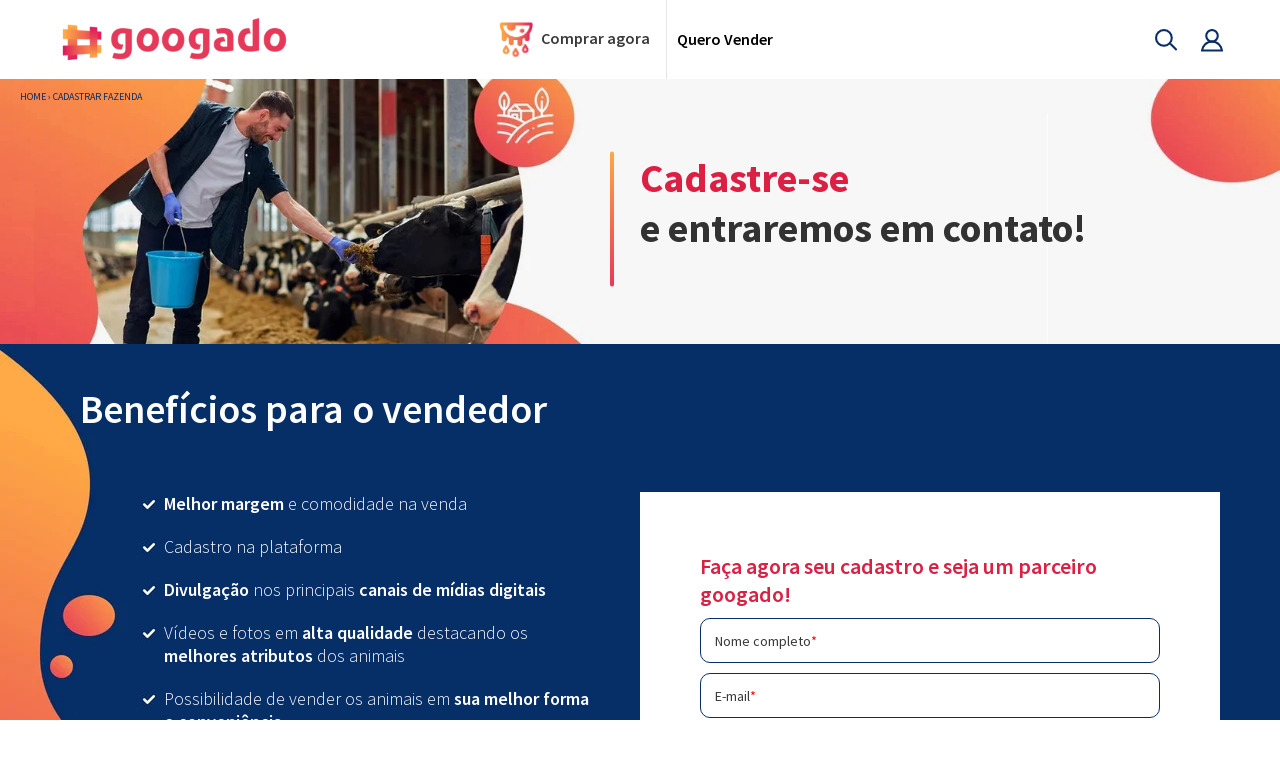

--- FILE ---
content_type: text/html; charset=utf-8
request_url: https://www.googado.com.br/pages/cadastrar-fazenda
body_size: 27534
content:
<!doctype html>
<html class="no-js" lang="pt-BR">
  <head>
	<script id="pandectes-rules">   /* PANDECTES-GDPR: DO NOT MODIFY AUTO GENERATED CODE OF THIS SCRIPT */      window.PandectesSettings = {"store":{"id":43638620324,"plan":"basic","theme":"Tema: Landing Page Embriões","primaryLocale":"pt","adminMode":false,"headless":false,"storefrontRootDomain":"","checkoutRootDomain":"","storefrontAccessToken":""},"tsPublished":1722265163,"declaration":{"showPurpose":false,"showProvider":false,"showDateGenerated":false},"language":{"languageMode":"Single","fallbackLanguage":"pt","languageDetection":"browser","languagesSupported":[]},"texts":{"managed":{"headerText":{"pt":"Nós respeitamos sua privacidade"},"consentText":{"pt":"Coletamos dados para melhorar o desempenho e segurança do site, além de personalizar conteúdo e anúncios."},"dismissButtonText":{"pt":"OK"},"linkText":{"pt":"Saber mais"},"imprintText":{"pt":"Imprimir"},"preferencesButtonText":{"pt":"Preferências"},"allowButtonText":{"pt":"Entendi"},"denyButtonText":{"pt":"Declínio"},"leaveSiteButtonText":{"pt":"Saia deste site"},"cookiePolicyText":{"pt":"Política de Cookies"},"preferencesPopupTitleText":{"pt":"Gerenciar preferências de consentimento"},"preferencesPopupIntroText":{"pt":"Usamos cookies para otimizar a funcionalidade do site, analisar o desempenho e fornecer uma experiência personalizada para você. Alguns cookies são essenciais para que o site funcione e funcione corretamente. Esses cookies não podem ser desativados. Nesta janela você pode gerenciar sua preferência de cookies."},"preferencesPopupCloseButtonText":{"pt":"Fechar"},"preferencesPopupAcceptAllButtonText":{"pt":"Aceitar tudo"},"preferencesPopupRejectAllButtonText":{"pt":"Rejeitar tudo"},"preferencesPopupSaveButtonText":{"pt":"Salvar preferências"},"accessSectionTitleText":{"pt":"Portabilidade de dados"},"accessSectionParagraphText":{"pt":"Você tem o direito de acessar seus dados a qualquer momento."},"rectificationSectionTitleText":{"pt":"Retificação de Dados"},"rectificationSectionParagraphText":{"pt":"Você tem o direito de solicitar que seus dados sejam atualizados sempre que considerar apropriado."},"erasureSectionTitleText":{"pt":"Direito de ser esquecido"},"erasureSectionParagraphText":{"pt":"Você tem o direito de solicitar que todos os seus dados sejam apagados. Depois disso, você não poderá mais acessar sua conta."},"declIntroText":{"pt":"Usamos cookies para otimizar a funcionalidade do site, analisar o desempenho e fornecer uma experiência personalizada para você. Alguns cookies são essenciais para que o site funcione e funcione corretamente. Esses cookies não podem ser desativados. Nesta janela pode gerir a sua preferência de cookies."}},"categories":{"strictlyNecessaryCookiesTitleText":{"pt":"Cookies estritamente necessários"},"functionalityCookiesTitleText":{"pt":"Cookies funcionais"},"performanceCookiesTitleText":{"pt":"Cookies de desempenho"},"targetingCookiesTitleText":{"pt":"Cookies de segmentação"},"unclassifiedCookiesTitleText":{"pt":"Cookies não classificados"},"strictlyNecessaryCookiesDescriptionText":{"pt":"Esses cookies são essenciais para permitir que você navegue pelo site e use seus recursos, como acessar áreas seguras do site. O site não pode funcionar corretamente sem esses cookies."},"functionalityCookiesDescriptionText":{"pt":"Esses cookies permitem que o site forneça funcionalidade e personalização aprimoradas. Eles podem ser definidos por nós ou por fornecedores terceiros cujos serviços adicionamos às nossas páginas. Se você não permitir esses cookies, alguns ou todos esses serviços podem não funcionar corretamente."},"performanceCookiesDescriptionText":{"pt":"Esses cookies nos permitem monitorar e melhorar o desempenho do nosso site. Por exemplo, eles nos permitem contar visitas, identificar fontes de tráfego e ver quais partes do site são mais populares."},"targetingCookiesDescriptionText":{"pt":"Esses cookies podem ser definidos em nosso site por nossos parceiros de publicidade. Eles podem ser usados por essas empresas para construir um perfil de seus interesses e mostrar anúncios relevantes em outros sites. Eles não armazenam informações pessoais diretamente, mas se baseiam na identificação exclusiva de seu navegador e dispositivo de Internet. Se você não permitir esses cookies, terá publicidade menos direcionada."},"unclassifiedCookiesDescriptionText":{"pt":"Cookies não classificados são cookies que estamos em processo de classificação, juntamente com os fornecedores de cookies individuais."}},"auto":{"declName":{"pt":"Nome"},"declPath":{"pt":"Caminho"},"declType":{"pt":"Modelo"},"declDomain":{"pt":"Domínio"},"declPurpose":{"pt":"Propósito"},"declProvider":{"pt":"Fornecedor"},"declRetention":{"pt":"Retenção"},"declFirstParty":{"pt":"Origem"},"declThirdParty":{"pt":"Terceiro"},"declSeconds":{"pt":"segundos"},"declMinutes":{"pt":"minutos"},"declHours":{"pt":"horas"},"declDays":{"pt":"dias"},"declMonths":{"pt":"meses"},"declYears":{"pt":"anos"},"declSession":{"pt":"Sessão"},"cookiesDetailsText":{"pt":"Detalhes de cookies"},"preferencesPopupAlwaysAllowedText":{"pt":"Sempre permitido"},"submitButton":{"pt":"Enviar"},"submittingButton":{"pt":"Enviando ..."},"cancelButton":{"pt":"Cancelar"},"guestsSupportInfoText":{"pt":"Faça login com sua conta de cliente para prosseguir."},"guestsSupportEmailPlaceholder":{"pt":"Endereço de e-mail"},"guestsSupportEmailValidationError":{"pt":"E-mail não é válido"},"guestsSupportEmailSuccessTitle":{"pt":"Obrigado pelo seu pedido"},"guestsSupportEmailFailureTitle":{"pt":"Ocorreu um problema"},"guestsSupportEmailSuccessMessage":{"pt":"Caso você esteja cadastrado como cliente desta loja, em breve receberá um e-mail com instruções de como proceder."},"guestsSupportEmailFailureMessage":{"pt":"Sua solicitação não foi enviada. Tente novamente e se o problema persistir, entre em contato com o proprietário da loja para obter ajuda."},"confirmationSuccessTitle":{"pt":"Sua solicitação foi verificada"},"confirmationFailureTitle":{"pt":"Ocorreu um problema"},"confirmationSuccessMessage":{"pt":"Em breve entraremos em contato com você sobre sua solicitação."},"confirmationFailureMessage":{"pt":"Sua solicitação não foi verificada. Tente novamente e se o problema persistir, entre em contato com o proprietário da loja para obter ajuda"},"consentSectionTitleText":{"pt":"Seu consentimento de cookies"},"consentSectionNoConsentText":{"pt":"Você não concordou com a política de cookies deste site."},"consentSectionConsentedText":{"pt":"Você consentiu com a política de cookies deste site em"},"consentStatus":{"pt":"preferência de consentimento"},"consentDate":{"pt":"Data de consentimento"},"consentId":{"pt":"ID de consentimento"},"consentSectionChangeConsentActionText":{"pt":"Alterar preferência de consentimento"},"accessSectionGDPRRequestsActionText":{"pt":"Solicitações de titulares de dados"},"accessSectionAccountInfoActionText":{"pt":"Dados pessoais"},"accessSectionOrdersRecordsActionText":{"pt":"Pedidos"},"accessSectionDownloadReportActionText":{"pt":"Baixar tudo"},"rectificationCommentPlaceholder":{"pt":"Descreva o que você deseja que seja atualizado"},"rectificationCommentValidationError":{"pt":"O comentário é obrigatório"},"rectificationSectionEditAccountActionText":{"pt":"Solicite uma atualização"},"erasureSectionRequestDeletionActionText":{"pt":"Solicitar exclusão de dados pessoais"}}},"library":{"previewMode":false,"fadeInTimeout":0,"defaultBlocked":7,"showLink":true,"showImprintLink":false,"enabled":true,"cookie":{"name":"_pandectes_gdpr","expiryDays":365,"secure":true},"dismissOnScroll":false,"dismissOnWindowClick":false,"dismissOnTimeout":false,"palette":{"popup":{"background":"#EB6C44","backgroundForCalculations":{"a":1,"b":68,"g":108,"r":235},"text":"#FFFFFF"},"button":{"background":"transparent","backgroundForCalculations":{"a":1,"b":252,"g":122,"r":35},"text":"#F5D948","textForCalculation":{"a":1,"b":72,"g":217,"r":245},"border":"#F5D948"}},"content":{"href":"https://www.googado.com.br/pages/politicas-de-privacidade","close":"&#10005;","target":"","logo":""},"window":"<div role=\"dialog\" aria-live=\"polite\" aria-label=\"cookieconsent\" aria-describedby=\"cookieconsent:desc\" id=\"pandectes-banner\" class=\"cc-window-wrapper cc-bottom-wrapper\"><div class=\"pd-cookie-banner-window cc-window {{classes}}\"><!--googleoff: all-->{{children}}<!--googleon: all--></div></div>","compliance":{"opt-in":"<div class=\"cc-compliance cc-highlight\">{{allow}}</div>"},"type":"opt-in","layouts":{"basic":"{{messagelink}}{{compliance}}{{close}}"},"position":"bottom","theme":"wired","revokable":false,"animateRevokable":false,"static":false,"autoAttach":true,"hasTransition":true,"blacklistPage":[""]},"geolocation":{"brOnly":false,"caOnly":false,"euOnly":false},"dsr":{"guestsSupport":false,"accessSectionDownloadReportAuto":false},"banner":{"resetTs":1648571143,"extraCss":"        .cc-banner-logo {max-width: 24em!important;}    @media(min-width: 768px) {.cc-window.cc-floating{max-width: 24em!important;width: 24em!important;}}    .cc-message, .pd-cookie-banner-window .cc-header, .cc-logo {text-align: left}    .cc-window-wrapper{z-index: 2147483647;}    .cc-window{z-index: 2147483647;font-family: inherit;}    .pd-cookie-banner-window .cc-header{font-family: inherit;}    .pd-cp-ui{font-family: inherit; background-color: #EB6C44;color:#FFFFFF;}    button.pd-cp-btn, a.pd-cp-btn{}    input + .pd-cp-preferences-slider{background-color: rgba(255, 255, 255, 0.3)}    .pd-cp-scrolling-section::-webkit-scrollbar{background-color: rgba(255, 255, 255, 0.3)}    input:checked + .pd-cp-preferences-slider{background-color: rgba(255, 255, 255, 1)}    .pd-cp-scrolling-section::-webkit-scrollbar-thumb {background-color: rgba(255, 255, 255, 1)}    .pd-cp-ui-close{color:#FFFFFF;}    .pd-cp-preferences-slider:before{background-color: #EB6C44}    .pd-cp-title:before {border-color: #FFFFFF!important}    .pd-cp-preferences-slider{background-color:#FFFFFF}    .pd-cp-toggle{color:#FFFFFF!important}    @media(max-width:699px) {.pd-cp-ui-close-top svg {fill: #FFFFFF}}    .pd-cp-toggle:hover,.pd-cp-toggle:visited,.pd-cp-toggle:active{color:#FFFFFF!important}    .pd-cookie-banner-window {box-shadow: 0 0 18px rgb(0 0 0 / 20%);}  ","customJavascript":null,"showPoweredBy":false,"hybridStrict":false,"cookiesBlockedByDefault":"7","isActive":true,"implicitSavePreferences":false,"cookieIcon":false,"blockBots":false,"showCookiesDetails":true,"hasTransition":true,"blockingPage":false,"showOnlyLandingPage":false,"leaveSiteUrl":"https://www.google.com","linkRespectStoreLang":false},"cookies":{"0":[{"name":"secure_customer_sig","type":"http","domain":"www.googado.com.br","path":"/","provider":"Shopify","firstParty":true,"retention":"1 year(s)","expires":1,"unit":"declYears","purpose":{"pt":"Usado em conexão com o login do cliente."}},{"name":"_secure_session_id","type":"http","domain":"www.googado.com.br","path":"/","provider":"Shopify","firstParty":true,"retention":"1 year(s)","expires":1,"unit":"declYears","purpose":{"pt":"Usado em conexão com a navegação através de uma vitrine."}}],"1":[{"name":"_shopify_sa_t","type":"http","domain":".googado.com.br","path":"/","provider":"Shopify","firstParty":false,"retention":"1 year(s)","expires":1,"unit":"declYears","purpose":{"pt":"Shopify análises relacionadas a marketing e referências."}},{"name":"_s","type":"http","domain":".googado.com.br","path":"/","provider":"Shopify","firstParty":false,"retention":"1 year(s)","expires":1,"unit":"declYears","purpose":{"pt":"Análise da Shopify."}},{"name":"_shopify_s","type":"http","domain":".googado.com.br","path":"/","provider":"Shopify","firstParty":false,"retention":"1 year(s)","expires":1,"unit":"declYears","purpose":{"pt":"Análise da Shopify."}},{"name":"_shopify_y","type":"http","domain":".googado.com.br","path":"/","provider":"Shopify","firstParty":false,"retention":"1 year(s)","expires":1,"unit":"declYears","purpose":{"pt":"Análise da Shopify."}},{"name":"_y","type":"http","domain":".googado.com.br","path":"/","provider":"Shopify","firstParty":false,"retention":"1 year(s)","expires":1,"unit":"declYears","purpose":{"pt":"Análise da Shopify."}},{"name":"_orig_referrer","type":"http","domain":".googado.com.br","path":"/","provider":"Shopify","firstParty":false,"retention":"1 year(s)","expires":1,"unit":"declYears","purpose":{"pt":"Rastreia páginas de destino."}},{"name":"_landing_page","type":"http","domain":".googado.com.br","path":"/","provider":"Shopify","firstParty":false,"retention":"1 year(s)","expires":1,"unit":"declYears","purpose":{"pt":"Rastreia páginas de destino."}},{"name":"_shopify_sa_p","type":"http","domain":".googado.com.br","path":"/","provider":"Shopify","firstParty":false,"retention":"1 year(s)","expires":1,"unit":"declYears","purpose":{"pt":"Shopify análises relacionadas a marketing e referências."}}],"2":[{"name":"_gat","type":"http","domain":".googado.com.br","path":"/","provider":"Google","firstParty":false,"retention":"1 year(s)","expires":1,"unit":"declYears","purpose":{"pt":"Cookie é colocado pelo Google Analytics para filtrar solicitações de bots."}},{"name":"_ga","type":"http","domain":".googado.com.br","path":"/","provider":"Google","firstParty":false,"retention":"1 year(s)","expires":1,"unit":"declYears","purpose":{"pt":"O cookie é definido pelo Google Analytics com funcionalidade desconhecida"}},{"name":"_gid","type":"http","domain":".googado.com.br","path":"/","provider":"Google","firstParty":false,"retention":"1 year(s)","expires":1,"unit":"declYears","purpose":{"pt":"O cookie é colocado pelo Google Analytics para contar e rastrear visualizações de página."}}],"4":[],"8":[{"name":"localization","type":"http","domain":"www.googado.com.br","path":"/","provider":"Unknown","firstParty":true,"retention":"1 year(s)","expires":1,"unit":"declYears","purpose":{"pt":""}}]},"blocker":{"isActive":false,"googleConsentMode":{"id":"","analyticsId":"","adwordsId":"","isActive":false,"adStorageCategory":4,"analyticsStorageCategory":2,"personalizationStorageCategory":1,"functionalityStorageCategory":1,"customEvent":true,"securityStorageCategory":0,"redactData":true,"urlPassthrough":false},"facebookPixel":{"id":"","isActive":false,"ldu":false},"rakuten":{"isActive":false,"cmp":false,"ccpa":false},"defaultBlocked":7,"patterns":{"whiteList":[],"blackList":{"1":[],"2":[],"4":[],"8":[]},"iframesWhiteList":[],"iframesBlackList":{"1":[],"2":[],"4":[],"8":[]},"beaconsWhiteList":[],"beaconsBlackList":{"1":[],"2":[],"4":[],"8":[]}}}}      !function(){"use strict";window.PandectesRules=window.PandectesRules||{},window.PandectesRules.manualBlacklist={1:[],2:[],4:[]},window.PandectesRules.blacklistedIFrames={1:[],2:[],4:[]},window.PandectesRules.blacklistedCss={1:[],2:[],4:[]},window.PandectesRules.blacklistedBeacons={1:[],2:[],4:[]};var e="javascript/blocked";function t(e){return new RegExp(e.replace(/[/\\.+?$()]/g,"\\$&").replace("*","(.*)"))}var n=function(e){var t=arguments.length>1&&void 0!==arguments[1]?arguments[1]:"log";new URLSearchParams(window.location.search).get("log")&&console[t]("PandectesRules: ".concat(e))};function a(e){var t=document.createElement("script");t.async=!0,t.src=e,document.head.appendChild(t)}function r(e,t){var n=Object.keys(e);if(Object.getOwnPropertySymbols){var a=Object.getOwnPropertySymbols(e);t&&(a=a.filter((function(t){return Object.getOwnPropertyDescriptor(e,t).enumerable}))),n.push.apply(n,a)}return n}function o(e){for(var t=1;t<arguments.length;t++){var n=null!=arguments[t]?arguments[t]:{};t%2?r(Object(n),!0).forEach((function(t){c(e,t,n[t])})):Object.getOwnPropertyDescriptors?Object.defineProperties(e,Object.getOwnPropertyDescriptors(n)):r(Object(n)).forEach((function(t){Object.defineProperty(e,t,Object.getOwnPropertyDescriptor(n,t))}))}return e}function i(e){var t=function(e,t){if("object"!=typeof e||!e)return e;var n=e[Symbol.toPrimitive];if(void 0!==n){var a=n.call(e,t||"default");if("object"!=typeof a)return a;throw new TypeError("@@toPrimitive must return a primitive value.")}return("string"===t?String:Number)(e)}(e,"string");return"symbol"==typeof t?t:t+""}function c(e,t,n){return(t=i(t))in e?Object.defineProperty(e,t,{value:n,enumerable:!0,configurable:!0,writable:!0}):e[t]=n,e}function s(e,t){return function(e){if(Array.isArray(e))return e}(e)||function(e,t){var n=null==e?null:"undefined"!=typeof Symbol&&e[Symbol.iterator]||e["@@iterator"];if(null!=n){var a,r,o,i,c=[],s=!0,l=!1;try{if(o=(n=n.call(e)).next,0===t){if(Object(n)!==n)return;s=!1}else for(;!(s=(a=o.call(n)).done)&&(c.push(a.value),c.length!==t);s=!0);}catch(e){l=!0,r=e}finally{try{if(!s&&null!=n.return&&(i=n.return(),Object(i)!==i))return}finally{if(l)throw r}}return c}}(e,t)||d(e,t)||function(){throw new TypeError("Invalid attempt to destructure non-iterable instance.\nIn order to be iterable, non-array objects must have a [Symbol.iterator]() method.")}()}function l(e){return function(e){if(Array.isArray(e))return u(e)}(e)||function(e){if("undefined"!=typeof Symbol&&null!=e[Symbol.iterator]||null!=e["@@iterator"])return Array.from(e)}(e)||d(e)||function(){throw new TypeError("Invalid attempt to spread non-iterable instance.\nIn order to be iterable, non-array objects must have a [Symbol.iterator]() method.")}()}function d(e,t){if(e){if("string"==typeof e)return u(e,t);var n=Object.prototype.toString.call(e).slice(8,-1);return"Object"===n&&e.constructor&&(n=e.constructor.name),"Map"===n||"Set"===n?Array.from(e):"Arguments"===n||/^(?:Ui|I)nt(?:8|16|32)(?:Clamped)?Array$/.test(n)?u(e,t):void 0}}function u(e,t){(null==t||t>e.length)&&(t=e.length);for(var n=0,a=new Array(t);n<t;n++)a[n]=e[n];return a}var f=window.PandectesRulesSettings||window.PandectesSettings,g=!(void 0===window.dataLayer||!Array.isArray(window.dataLayer)||!window.dataLayer.some((function(e){return"pandectes_full_scan"===e.event}))),p=function(){var e,t=arguments.length>0&&void 0!==arguments[0]?arguments[0]:"_pandectes_gdpr",n=("; "+document.cookie).split("; "+t+"=");if(n.length<2)e={};else{var a=n.pop().split(";");e=window.atob(a.shift())}var r=function(e){try{return JSON.parse(e)}catch(e){return!1}}(e);return!1!==r?r:e}(),y=f.banner.isActive,h=f.blocker,v=h.defaultBlocked,w=h.patterns,m=p&&null!==p.preferences&&void 0!==p.preferences?p.preferences:null,b=g?0:y?null===m?v:m:0,k={1:!(1&b),2:!(2&b),4:!(4&b)},_=w.blackList,S=w.whiteList,L=w.iframesBlackList,C=w.iframesWhiteList,A=w.beaconsBlackList,P=w.beaconsWhiteList,O={blackList:[],whiteList:[],iframesBlackList:{1:[],2:[],4:[],8:[]},iframesWhiteList:[],beaconsBlackList:{1:[],2:[],4:[],8:[]},beaconsWhiteList:[]};[1,2,4].map((function(e){var n;k[e]||((n=O.blackList).push.apply(n,l(_[e].length?_[e].map(t):[])),O.iframesBlackList[e]=L[e].length?L[e].map(t):[],O.beaconsBlackList[e]=A[e].length?A[e].map(t):[])})),O.whiteList=S.length?S.map(t):[],O.iframesWhiteList=C.length?C.map(t):[],O.beaconsWhiteList=P.length?P.map(t):[];var E={scripts:[],iframes:{1:[],2:[],4:[]},beacons:{1:[],2:[],4:[]},css:{1:[],2:[],4:[]}},B=function(t,n){return t&&(!n||n!==e)&&(!O.blackList||O.blackList.some((function(e){return e.test(t)})))&&(!O.whiteList||O.whiteList.every((function(e){return!e.test(t)})))},I=function(e,t){var n=O.iframesBlackList[t],a=O.iframesWhiteList;return e&&(!n||n.some((function(t){return t.test(e)})))&&(!a||a.every((function(t){return!t.test(e)})))},j=function(e,t){var n=O.beaconsBlackList[t],a=O.beaconsWhiteList;return e&&(!n||n.some((function(t){return t.test(e)})))&&(!a||a.every((function(t){return!t.test(e)})))},R=new MutationObserver((function(e){for(var t=0;t<e.length;t++)for(var n=e[t].addedNodes,a=0;a<n.length;a++){var r=n[a],o=r.dataset&&r.dataset.cookiecategory;if(1===r.nodeType&&"LINK"===r.tagName){var i=r.dataset&&r.dataset.href;if(i&&o)switch(o){case"functionality":case"C0001":E.css[1].push(i);break;case"performance":case"C0002":E.css[2].push(i);break;case"targeting":case"C0003":E.css[4].push(i)}}}})),T=new MutationObserver((function(t){for(var a=0;a<t.length;a++)for(var r=t[a].addedNodes,o=function(){var t=r[i],a=t.src||t.dataset&&t.dataset.src,o=t.dataset&&t.dataset.cookiecategory;if(1===t.nodeType&&"IFRAME"===t.tagName){if(a){var c=!1;I(a,1)||"functionality"===o||"C0001"===o?(c=!0,E.iframes[1].push(a)):I(a,2)||"performance"===o||"C0002"===o?(c=!0,E.iframes[2].push(a)):(I(a,4)||"targeting"===o||"C0003"===o)&&(c=!0,E.iframes[4].push(a)),c&&(t.removeAttribute("src"),t.setAttribute("data-src",a))}}else if(1===t.nodeType&&"IMG"===t.tagName){if(a){var s=!1;j(a,1)?(s=!0,E.beacons[1].push(a)):j(a,2)?(s=!0,E.beacons[2].push(a)):j(a,4)&&(s=!0,E.beacons[4].push(a)),s&&(t.removeAttribute("src"),t.setAttribute("data-src",a))}}else if(1===t.nodeType&&"SCRIPT"===t.tagName){var l=t.type,d=!1;if(B(a,l)?(n("rule blocked: ".concat(a)),d=!0):a&&o?n("manually blocked @ ".concat(o,": ").concat(a)):o&&n("manually blocked @ ".concat(o,": inline code")),d){E.scripts.push([t,l]),t.type=e;t.addEventListener("beforescriptexecute",(function n(a){t.getAttribute("type")===e&&a.preventDefault(),t.removeEventListener("beforescriptexecute",n)})),t.parentElement&&t.parentElement.removeChild(t)}}},i=0;i<r.length;i++)o()})),D=document.createElement,N={src:Object.getOwnPropertyDescriptor(HTMLScriptElement.prototype,"src"),type:Object.getOwnPropertyDescriptor(HTMLScriptElement.prototype,"type")};window.PandectesRules.unblockCss=function(e){var t=E.css[e]||[];t.length&&n("Unblocking CSS for ".concat(e)),t.forEach((function(e){var t=document.querySelector('link[data-href^="'.concat(e,'"]'));t.removeAttribute("data-href"),t.href=e})),E.css[e]=[]},window.PandectesRules.unblockIFrames=function(e){var t=E.iframes[e]||[];t.length&&n("Unblocking IFrames for ".concat(e)),O.iframesBlackList[e]=[],t.forEach((function(e){var t=document.querySelector('iframe[data-src^="'.concat(e,'"]'));t.removeAttribute("data-src"),t.src=e})),E.iframes[e]=[]},window.PandectesRules.unblockBeacons=function(e){var t=E.beacons[e]||[];t.length&&n("Unblocking Beacons for ".concat(e)),O.beaconsBlackList[e]=[],t.forEach((function(e){var t=document.querySelector('img[data-src^="'.concat(e,'"]'));t.removeAttribute("data-src"),t.src=e})),E.beacons[e]=[]},window.PandectesRules.unblockInlineScripts=function(e){var t=1===e?"functionality":2===e?"performance":"targeting",a=document.querySelectorAll('script[type="javascript/blocked"][data-cookiecategory="'.concat(t,'"]'));n("unblockInlineScripts: ".concat(a.length," in ").concat(t)),a.forEach((function(e){var t=document.createElement("script");t.type="text/javascript",e.hasAttribute("src")?t.src=e.getAttribute("src"):t.textContent=e.textContent,document.head.appendChild(t),e.parentNode.removeChild(e)}))},window.PandectesRules.unblockInlineCss=function(e){var t=1===e?"functionality":2===e?"performance":"targeting",a=document.querySelectorAll('link[data-cookiecategory="'.concat(t,'"]'));n("unblockInlineCss: ".concat(a.length," in ").concat(t)),a.forEach((function(e){e.href=e.getAttribute("data-href")}))},window.PandectesRules.unblock=function(e){e.length<1?(O.blackList=[],O.whiteList=[],O.iframesBlackList=[],O.iframesWhiteList=[]):(O.blackList&&(O.blackList=O.blackList.filter((function(t){return e.every((function(e){return"string"==typeof e?!t.test(e):e instanceof RegExp?t.toString()!==e.toString():void 0}))}))),O.whiteList&&(O.whiteList=[].concat(l(O.whiteList),l(e.map((function(e){if("string"==typeof e){var n=".*"+t(e)+".*";if(O.whiteList.every((function(e){return e.toString()!==n.toString()})))return new RegExp(n)}else if(e instanceof RegExp&&O.whiteList.every((function(t){return t.toString()!==e.toString()})))return e;return null})).filter(Boolean)))));var a=0;l(E.scripts).forEach((function(e,t){var n=s(e,2),r=n[0],o=n[1];if(function(e){var t=e.getAttribute("src");return O.blackList&&O.blackList.every((function(e){return!e.test(t)}))||O.whiteList&&O.whiteList.some((function(e){return e.test(t)}))}(r)){for(var i=document.createElement("script"),c=0;c<r.attributes.length;c++){var l=r.attributes[c];"src"!==l.name&&"type"!==l.name&&i.setAttribute(l.name,r.attributes[c].value)}i.setAttribute("src",r.src),i.setAttribute("type",o||"application/javascript"),document.head.appendChild(i),E.scripts.splice(t-a,1),a++}})),0==O.blackList.length&&0===O.iframesBlackList[1].length&&0===O.iframesBlackList[2].length&&0===O.iframesBlackList[4].length&&0===O.beaconsBlackList[1].length&&0===O.beaconsBlackList[2].length&&0===O.beaconsBlackList[4].length&&(n("Disconnecting observers"),T.disconnect(),R.disconnect())};var x=f.store,M=x.adminMode,U=x.headless,z=x.storefrontRootDomain,F=x.checkoutRootDomain,W=x.storefrontAccessToken,H=f.banner.isActive,q=f.blocker.defaultBlocked;H&&function(e){if(window.Shopify&&window.Shopify.customerPrivacy)e();else{var t=null;window.Shopify&&window.Shopify.loadFeatures&&window.Shopify.trackingConsent?e():t=setInterval((function(){window.Shopify&&window.Shopify.loadFeatures&&(clearInterval(t),window.Shopify.loadFeatures([{name:"consent-tracking-api",version:"0.1"}],(function(t){t?n("Shopify.customerPrivacy API - failed to load"):(n("shouldShowBanner() -> ".concat(window.Shopify.trackingConsent.shouldShowBanner()," | saleOfDataRegion() -> ").concat(window.Shopify.trackingConsent.saleOfDataRegion())),e())})))}),10)}}((function(){!function(){var e=window.Shopify.trackingConsent;if(!1!==e.shouldShowBanner()||null!==m||7!==q)try{var t=M&&!(window.Shopify&&window.Shopify.AdminBarInjector),a={preferences:!(1&b)||g||t,analytics:!(2&b)||g||t,marketing:!(4&b)||g||t};U&&(a.headlessStorefront=!0,a.storefrontRootDomain=null!=z&&z.length?z:window.location.hostname,a.checkoutRootDomain=null!=F&&F.length?F:"checkout.".concat(window.location.hostname),a.storefrontAccessToken=null!=W&&W.length?W:""),e.firstPartyMarketingAllowed()===a.marketing&&e.analyticsProcessingAllowed()===a.analytics&&e.preferencesProcessingAllowed()===a.preferences||e.setTrackingConsent(a,(function(e){e&&e.error?n("Shopify.customerPrivacy API - failed to setTrackingConsent"):n("setTrackingConsent(".concat(JSON.stringify(a),")"))}))}catch(e){n("Shopify.customerPrivacy API - exception")}}(),function(){if(U){var e=window.Shopify.trackingConsent,t=e.currentVisitorConsent();if(navigator.globalPrivacyControl&&""===t.sale_of_data){var a={sale_of_data:!1,headlessStorefront:!0};a.storefrontRootDomain=null!=z&&z.length?z:window.location.hostname,a.checkoutRootDomain=null!=F&&F.length?F:"checkout.".concat(window.location.hostname),a.storefrontAccessToken=null!=W&&W.length?W:"",e.setTrackingConsent(a,(function(e){e&&e.error?n("Shopify.customerPrivacy API - failed to setTrackingConsent({".concat(JSON.stringify(a),")")):n("setTrackingConsent(".concat(JSON.stringify(a),")"))}))}}}()}));var G=["AT","BE","BG","HR","CY","CZ","DK","EE","FI","FR","DE","GR","HU","IE","IT","LV","LT","LU","MT","NL","PL","PT","RO","SK","SI","ES","SE","GB","LI","NO","IS"],J=f.banner,V=J.isActive,K=J.hybridStrict,$=f.geolocation,Y=$.caOnly,Z=void 0!==Y&&Y,Q=$.euOnly,X=void 0!==Q&&Q,ee=$.brOnly,te=void 0!==ee&&ee,ne=$.jpOnly,ae=void 0!==ne&&ne,re=$.thOnly,oe=void 0!==re&&re,ie=$.chOnly,ce=void 0!==ie&&ie,se=$.zaOnly,le=void 0!==se&&se,de=$.canadaOnly,ue=void 0!==de&&de,fe=$.globalVisibility,ge=void 0===fe||fe,pe=f.blocker,ye=pe.defaultBlocked,he=void 0===ye?7:ye,ve=pe.googleConsentMode,we=ve.isActive,me=ve.customEvent,be=ve.id,ke=void 0===be?"":be,_e=ve.analyticsId,Se=void 0===_e?"":_e,Le=ve.adwordsId,Ce=void 0===Le?"":Le,Ae=ve.redactData,Pe=ve.urlPassthrough,Oe=ve.adStorageCategory,Ee=ve.analyticsStorageCategory,Be=ve.functionalityStorageCategory,Ie=ve.personalizationStorageCategory,je=ve.securityStorageCategory,Re=ve.dataLayerProperty,Te=void 0===Re?"dataLayer":Re,De=ve.waitForUpdate,Ne=void 0===De?0:De,xe=ve.useNativeChannel,Me=void 0!==xe&&xe;function Ue(){window[Te].push(arguments)}window[Te]=window[Te]||[];var ze,Fe,We={hasInitialized:!1,useNativeChannel:!1,ads_data_redaction:!1,url_passthrough:!1,data_layer_property:"dataLayer",storage:{ad_storage:"granted",ad_user_data:"granted",ad_personalization:"granted",analytics_storage:"granted",functionality_storage:"granted",personalization_storage:"granted",security_storage:"granted"}};if(V&&we){var He=he&Oe?"denied":"granted",qe=he&Ee?"denied":"granted",Ge=he&Be?"denied":"granted",Je=he&Ie?"denied":"granted",Ve=he&je?"denied":"granted";We.hasInitialized=!0,We.useNativeChannel=Me,We.url_passthrough=Pe,We.ads_data_redaction="denied"===He&&Ae,We.storage.ad_storage=He,We.storage.ad_user_data=He,We.storage.ad_personalization=He,We.storage.analytics_storage=qe,We.storage.functionality_storage=Ge,We.storage.personalization_storage=Je,We.storage.security_storage=Ve,We.data_layer_property=Te||"dataLayer",We.ads_data_redaction&&Ue("set","ads_data_redaction",We.ads_data_redaction),We.url_passthrough&&Ue("set","url_passthrough",We.url_passthrough),function(){!1===Me?console.log("Pandectes: Google Consent Mode (av2)"):console.log("Pandectes: Google Consent Mode (av2nc)");var e=b!==he?{wait_for_update:Ne||500}:Ne?{wait_for_update:Ne}:{};ge&&!K?Ue("consent","default",o(o({},We.storage),e)):(Ue("consent","default",o(o(o({},We.storage),e),{},{region:[].concat(l(X||K?G:[]),l(Z&&!K?["US-CA","US-VA","US-CT","US-UT","US-CO"]:[]),l(te&&!K?["BR"]:[]),l(ae&&!K?["JP"]:[]),l(ue&&!K?["CA"]:[]),l(oe&&!K?["TH"]:[]),l(ce&&!K?["CH"]:[]),l(le&&!K?["ZA"]:[]))})),Ue("consent","default",{ad_storage:"granted",ad_user_data:"granted",ad_personalization:"granted",analytics_storage:"granted",functionality_storage:"granted",personalization_storage:"granted",security_storage:"granted"}));if(null!==m){var t=b&Oe?"denied":"granted",n=b&Ee?"denied":"granted",r=b&Be?"denied":"granted",i=b&Ie?"denied":"granted",c=b&je?"denied":"granted";We.storage.ad_storage=t,We.storage.ad_user_data=t,We.storage.ad_personalization=t,We.storage.analytics_storage=n,We.storage.functionality_storage=r,We.storage.personalization_storage=i,We.storage.security_storage=c,Ue("consent","update",We.storage)}(ke.length||Se.length||Ce.length)&&(window[We.data_layer_property].push({"pandectes.start":(new Date).getTime(),event:"pandectes-rules.min.js"}),(Se.length||Ce.length)&&Ue("js",new Date));var s="https://www.googletagmanager.com";if(ke.length){var d=ke.split(",");window[We.data_layer_property].push({"gtm.start":(new Date).getTime(),event:"gtm.js"});for(var u=0;u<d.length;u++){var f="dataLayer"!==We.data_layer_property?"&l=".concat(We.data_layer_property):"";a("".concat(s,"/gtm.js?id=").concat(d[u].trim()).concat(f))}}if(Se.length)for(var g=Se.split(","),p=0;p<g.length;p++){var y=g[p].trim();y.length&&(a("".concat(s,"/gtag/js?id=").concat(y)),Ue("config",y,{send_page_view:!1}))}if(Ce.length)for(var h=Ce.split(","),v=0;v<h.length;v++){var w=h[v].trim();w.length&&(a("".concat(s,"/gtag/js?id=").concat(w)),Ue("config",w,{allow_enhanced_conversions:!0}))}}()}V&&me&&(Fe=7===(ze=b)?"deny":0===ze?"allow":"mixed",window[Te].push({event:"Pandectes_Consent_Update",pandectes_status:Fe,pandectes_categories:{C0000:"allow",C0001:k[1]?"allow":"deny",C0002:k[2]?"allow":"deny",C0003:k[4]?"allow":"deny"}}));var Ke=f.blocker,$e=Ke.klaviyoIsActive,Ye=Ke.googleConsentMode.adStorageCategory;$e&&window.addEventListener("PandectesEvent_OnConsent",(function(e){var t=e.detail.preferences;if(null!=t){var n=t&Ye?"denied":"granted";void 0!==window.klaviyo&&window.klaviyo.isIdentified()&&window.klaviyo.push(["identify",{ad_personalization:n,ad_user_data:n}])}})),f.banner.revokableTrigger&&window.addEventListener("PandectesEvent_OnInitialize",(function(){document.querySelectorAll('[href*="#reopenBanner"]').forEach((function(e){e.onclick=function(e){e.preventDefault(),window.Pandectes.fn.revokeConsent()}}))})),window.PandectesRules.gcm=We;var Ze=f.banner.isActive,Qe=f.blocker.isActive;n("Prefs: ".concat(b," | Banner: ").concat(Ze?"on":"off"," | Blocker: ").concat(Qe?"on":"off"));var Xe=null===m&&/\/checkouts\//.test(window.location.pathname);0!==b&&!1===g&&Qe&&!Xe&&(n("Blocker will execute"),document.createElement=function(){for(var t=arguments.length,n=new Array(t),a=0;a<t;a++)n[a]=arguments[a];if("script"!==n[0].toLowerCase())return D.bind?D.bind(document).apply(void 0,n):D;var r=D.bind(document).apply(void 0,n);try{Object.defineProperties(r,{src:o(o({},N.src),{},{set:function(t){B(t,r.type)&&N.type.set.call(this,e),N.src.set.call(this,t)}}),type:o(o({},N.type),{},{get:function(){var t=N.type.get.call(this);return t===e||B(this.src,t)?null:t},set:function(t){var n=B(r.src,r.type)?e:t;N.type.set.call(this,n)}})}),r.setAttribute=function(t,n){if("type"===t){var a=B(r.src,r.type)?e:n;N.type.set.call(r,a)}else"src"===t?(B(n,r.type)&&N.type.set.call(r,e),N.src.set.call(r,n)):HTMLScriptElement.prototype.setAttribute.call(r,t,n)}}catch(e){console.warn("Yett: unable to prevent script execution for script src ",r.src,".\n",'A likely cause would be because you are using a third-party browser extension that monkey patches the "document.createElement" function.')}return r},T.observe(document.documentElement,{childList:!0,subtree:!0}),R.observe(document.documentElement,{childList:!0,subtree:!0}))}();
</script>
    

    <meta charset="utf-8">
    <meta http-equiv="X-UA-Compatible" content="IE=edge,chrome=1">
    <meta name="viewport" content="width=device-width,initial-scale=1">
    <meta name="theme-color" content="#3a3a3a">

    <meta name="google-site-verification" content="lIRQUaKVK2t9vyEEXVeAe-SuspZe9KH_qnjXFUa2wKg">

    <!-- Google Tag Manager -->
    <script>
      (function(w,d,s,l,i){w[l]=w[l]||[];w[l].push({'gtm.start':
      new Date().getTime(),event:'gtm.js'});var f=d.getElementsByTagName(s)[0],
      j=d.createElement(s),dl=l!='dataLayer'?'&l='+l:'';j.async=true;j.src=
      'https://www.googletagmanager.com/gtm.js?id='+i+dl;f.parentNode.insertBefore(j,f);
      })(window,document,'script','dataLayer','GTM-535RM6N');
    </script>
    <!-- End Google Tag Manager -->

    <!-- Global site tag (gtag.js) - Google Ads: 612021756 -->
    <script async src="https://www.googletagmanager.com/gtag/js?id=AW-612021756"></script>
    <script>
      window.dataLayer = window.dataLayer || [];
      function gtag() {
          dataLayer.push(arguments);
      }
      gtag('js', new Date());
      gtag('config', 'AW-612021756');
    </script>

    <!-- Google tag (gtag.js) -->
    <script async src="https://www.googletagmanager.com/gtag/js?id=AW-10899734796"></script>
    <script>
      window.dataLayer = window.dataLayer || [];
      function gtag(){dataLayer.push(arguments);}
      gtag('js', new Date());

      gtag('config', 'AW-10899734796');
    </script>

    <!-- Google Tag Manager -->
    <script>
      (function(w,d,s,l,i){w[l]=w[l]||[];w[l].push({'gtm.start':
      new Date().getTime(),event:'gtm.js'});var f=d.getElementsByTagName(s)[0],
      j=d.createElement(s),dl=l!='dataLayer'?'&l='+l:'';j.async=true;j.src=
      'https://www.googletagmanager.com/gtm.js?id='+i+dl;f.parentNode.insertBefore(j,f);
      })(window,document,'script','dataLayer','GTM-MZJGRG4');
    </script>
    <!-- End Google Tag Manager --><link rel="canonical" href="https://www.googado.com.br/pages/cadastrar-fazenda"><link rel="shortcut icon" href="//www.googado.com.br/cdn/shop/files/favicon_32x32.png?v=1614284738" type="image/png"><title>Cadastrar Fazenda
&ndash; googado</title><!-- /snippets/social-meta-tags.liquid -->




<meta property="og:site_name" content="googado ">
<meta property="og:url" content="https://www.googado.com.br/pages/cadastrar-fazenda">
<meta property="og:title" content="Cadastrar Fazenda">
<meta property="og:type" content="website">
<meta property="og:description" content="A Googado é a Melhor Opção para Compra e Venda de Gado de Leite | Solução Inovadora, Confiável e Segura | 100% Online | Acesse e Confira! 				">





<meta name="twitter:card" content="summary_large_image">
<meta name="twitter:title" content="Cadastrar Fazenda">
<meta name="twitter:description" content="A Googado é a Melhor Opção para Compra e Venda de Gado de Leite | Solução Inovadora, Confiável e Segura | 100% Online | Acesse e Confira! 				">


    <link href="//www.googado.com.br/cdn/shop/t/40/assets/theme.scss.css?v=180628130138797165801721096454" rel="stylesheet" type="text/css" media="all" />
    <link href="//www.googado.com.br/cdn/shop/t/40/assets/custom.scss.css?v=129914297854289574441721184582" rel="stylesheet" type="text/css" media="all" />
<script>
      var theme = {
        breakpoints: {
          medium: 750,
          large: 990,
          widescreen: 1400
        },
        strings: {
          addToCart: "Adicionar ao carrinho",
          soldOut: "Esgotado",
          unavailable: "Indisponível",
          regularPrice: "Preço normal",
          salePrice: "Preço promocional",
          sale: "Em promoção",
          fromLowestPrice: "de [price]",
          vendor: "Fornecedor",
          showMore: "Exibir mais",
          showLess: "Exibir menos",
          searchFor: "Pesquisar",
          addressError: "Não é possível localizar o endereço",
          addressNoResults: "Nenhum resultado para este endereço",
          addressQueryLimit: "Você excedeu a cota de uso da API do Google. Considere a atualização para um \u003ca href=\"https:\/\/developers.google.com\/maps\/premium\/usage-limits\"\u003ePlano Premium\u003c\/a\u003e.",
          authError: "Houve um problema ao autenticar sua conta do Google Maps.",
          newWindow: "Abrirá numa nova janela.",
          external: "Abrirá uma página externa.",
          newWindowExternal: "Abrirá uma página externa numa nova janela.",
          removeLabel: "Remover [product]",
          update: "Atualizar",
          quantity: "Quantidade",
          discountedTotal: "Desconto total",
          regularTotal: "Total regular",
          priceColumn: "Veja as informações do desconto na coluna Preço.",
          quantityMinimumMessage: "Quantidade precisa ser 1 ou mais",
          cartError: "Houve um erro ao atualizar o seu carrinho. Tente novamente.",
          removedItemMessage: "\u003cspan class=\"cart__removed-product-details\"\u003e([quantity]) [link]\u003c\/span\u003e removido(s) do seu carrinho.",
          unitPrice: "Preço unitário",
          unitPriceSeparator: "por",
          oneCartCount: "1 item",
          otherCartCount: "[count] itens",
          quantityLabel: "Quantidade: [count]",
          products: "Produtos",
          loading: "Carregando",
          number_of_results: "[result_number] de [results_count]",
          number_of_results_found: "[results_count] resultados encontrados",
          one_result_found: "1 resultado encontrado"
        },
        moneyFormat: "R$ {{amount_with_comma_separator}}",
        moneyFormatWithCurrency: "R$ {{amount_with_comma_separator}}",
        settings: {
          predictiveSearchEnabled: true,
          predictiveSearchShowPrice: false,
          predictiveSearchShowVendor: false
        }
      }

      document.documentElement.className = document.documentElement.className.replace('no-js', 'js');
    </script><script>
      localStorage.setItem('security_seal_img', '//www.googado.com.br/cdn/shop/t/40/assets/security_seal.jpg?10193')
    </script>
    <script src="//www.googado.com.br/cdn/shop/t/40/assets/lazysizes.js?v=94224023136283657951721082440" async="async"></script>
    <script src="//www.googado.com.br/cdn/shop/t/40/assets/vendor.js?v=85833464202832145531721082440" defer="defer"></script>
    <script src="//www.googado.com.br/cdn/shop/t/40/assets/theme.js?v=32355245167385617741721082440" defer="defer"></script>
    <script src="//www.googado.com.br/cdn/shop/t/40/assets/jquery.matchHeight.js?v=24778428840409608311721082440" defer="defer"></script>
    <script src="//www.googado.com.br/cdn/shop/t/40/assets/jquery.mask.js?v=163465831137574323541721082440" defer="defer"></script>
    <script src="https://cdn.jsdelivr.net/npm/sweetalert2@10" defer="defer"></script>
    <script src="//www.googado.com.br/cdn/shop/t/40/assets/custom.js?v=95350129510144927271721689798" defer="defer"></script>
    <script>
      window.customerPhone = "";
      window.customerName = "";
      window.isCustomer = false;
      window.customerId = ""
    </script>
    <script>window.performance && window.performance.mark && window.performance.mark('shopify.content_for_header.start');</script><meta id="shopify-digital-wallet" name="shopify-digital-wallet" content="/43638620324/digital_wallets/dialog">
<script async="async" src="/checkouts/internal/preloads.js?locale=pt-BR"></script>
<script id="shopify-features" type="application/json">{"accessToken":"9846a50d979d16b409c6579a4de792c4","betas":["rich-media-storefront-analytics"],"domain":"www.googado.com.br","predictiveSearch":true,"shopId":43638620324,"locale":"pt-br"}</script>
<script>var Shopify = Shopify || {};
Shopify.shop = "googado-leiloes.myshopify.com";
Shopify.locale = "pt-BR";
Shopify.currency = {"active":"BRL","rate":"1.0"};
Shopify.country = "BR";
Shopify.theme = {"name":"Tema: Landing Page Embriões","id":144937255076,"schema_name":"Debut","schema_version":"16.7.1","theme_store_id":796,"role":"main"};
Shopify.theme.handle = "null";
Shopify.theme.style = {"id":null,"handle":null};
Shopify.cdnHost = "www.googado.com.br/cdn";
Shopify.routes = Shopify.routes || {};
Shopify.routes.root = "/";</script>
<script type="module">!function(o){(o.Shopify=o.Shopify||{}).modules=!0}(window);</script>
<script>!function(o){function n(){var o=[];function n(){o.push(Array.prototype.slice.apply(arguments))}return n.q=o,n}var t=o.Shopify=o.Shopify||{};t.loadFeatures=n(),t.autoloadFeatures=n()}(window);</script>
<script id="shop-js-analytics" type="application/json">{"pageType":"page"}</script>
<script defer="defer" async type="module" src="//www.googado.com.br/cdn/shopifycloud/shop-js/modules/v2/client.init-shop-cart-sync_D_qtflEg.pt-BR.esm.js"></script>
<script defer="defer" async type="module" src="//www.googado.com.br/cdn/shopifycloud/shop-js/modules/v2/chunk.common_DUhmdUiZ.esm.js"></script>
<script type="module">
  await import("//www.googado.com.br/cdn/shopifycloud/shop-js/modules/v2/client.init-shop-cart-sync_D_qtflEg.pt-BR.esm.js");
await import("//www.googado.com.br/cdn/shopifycloud/shop-js/modules/v2/chunk.common_DUhmdUiZ.esm.js");

  window.Shopify.SignInWithShop?.initShopCartSync?.({"fedCMEnabled":true,"windoidEnabled":true});

</script>
<script>(function() {
  var isLoaded = false;
  function asyncLoad() {
    if (isLoaded) return;
    isLoaded = true;
    var urls = ["\/\/social-login.oxiapps.com\/api\/init?vt=928348\u0026shop=googado-leiloes.myshopify.com","https:\/\/assets.smartwishlist.webmarked.net\/static\/v6\/smartwishlist.js?shop=googado-leiloes.myshopify.com","https:\/\/getbutton.io\/shopify\/widget\/43638620324.js?v=1603224386\u0026shop=googado-leiloes.myshopify.com","https:\/\/cdn.recovermycart.com\/scripts\/CartJS_v2.min.js?shop=googado-leiloes.myshopify.com\u0026shop=googado-leiloes.myshopify.com","\/\/cdn.shopify.com\/proxy\/c68c09ba75d98a073fe5ef216d7b3b0c2eff4ee949c4f89dd9a132da2ebf82bc\/s.pandect.es\/scripts\/pandectes-core.js?shop=googado-leiloes.myshopify.com\u0026sp-cache-control=cHVibGljLCBtYXgtYWdlPTkwMA","\/\/cdn.shopify.com\/s\/files\/1\/0875\/2064\/files\/easyvideo-1.0.0.js?shop=googado-leiloes.myshopify.com"];
    for (var i = 0; i < urls.length; i++) {
      var s = document.createElement('script');
      s.type = 'text/javascript';
      s.async = true;
      s.src = urls[i];
      var x = document.getElementsByTagName('script')[0];
      x.parentNode.insertBefore(s, x);
    }
  };
  if(window.attachEvent) {
    window.attachEvent('onload', asyncLoad);
  } else {
    window.addEventListener('load', asyncLoad, false);
  }
})();</script>
<script id="__st">var __st={"a":43638620324,"offset":-10800,"reqid":"e2a3d1c7-f4e6-4442-a383-9ae5989a8403-1762207307","pageurl":"www.googado.com.br\/pages\/cadastrar-fazenda","s":"pages-66769420452","u":"1e314e7ec80c","p":"page","rtyp":"page","rid":66769420452};</script>
<script>window.ShopifyPaypalV4VisibilityTracking = true;</script>
<script id="captcha-bootstrap">!function(){'use strict';const t='contact',e='account',n='new_comment',o=[[t,t],['blogs',n],['comments',n],[t,'customer']],c=[[e,'customer_login'],[e,'guest_login'],[e,'recover_customer_password'],[e,'create_customer']],r=t=>t.map((([t,e])=>`form[action*='/${t}']:not([data-nocaptcha='true']) input[name='form_type'][value='${e}']`)).join(','),a=t=>()=>t?[...document.querySelectorAll(t)].map((t=>t.form)):[];function s(){const t=[...o],e=r(t);return a(e)}const i='password',u='form_key',d=['recaptcha-v3-token','g-recaptcha-response','h-captcha-response',i],f=()=>{try{return window.sessionStorage}catch{return}},m='__shopify_v',_=t=>t.elements[u];function p(t,e,n=!1){try{const o=window.sessionStorage,c=JSON.parse(o.getItem(e)),{data:r}=function(t){const{data:e,action:n}=t;return t[m]||n?{data:e,action:n}:{data:t,action:n}}(c);for(const[e,n]of Object.entries(r))t.elements[e]&&(t.elements[e].value=n);n&&o.removeItem(e)}catch(o){console.error('form repopulation failed',{error:o})}}const l='form_type',E='cptcha';function T(t){t.dataset[E]=!0}const w=window,h=w.document,L='Shopify',v='ce_forms',y='captcha';let A=!1;((t,e)=>{const n=(g='f06e6c50-85a8-45c8-87d0-21a2b65856fe',I='https://cdn.shopify.com/shopifycloud/storefront-forms-hcaptcha/ce_storefront_forms_captcha_hcaptcha.v1.5.2.iife.js',D={infoText:'Protegido por hCaptcha',privacyText:'Privacidade',termsText:'Termos'},(t,e,n)=>{const o=w[L][v],c=o.bindForm;if(c)return c(t,g,e,D).then(n);var r;o.q.push([[t,g,e,D],n]),r=I,A||(h.body.append(Object.assign(h.createElement('script'),{id:'captcha-provider',async:!0,src:r})),A=!0)});var g,I,D;w[L]=w[L]||{},w[L][v]=w[L][v]||{},w[L][v].q=[],w[L][y]=w[L][y]||{},w[L][y].protect=function(t,e){n(t,void 0,e),T(t)},Object.freeze(w[L][y]),function(t,e,n,w,h,L){const[v,y,A,g]=function(t,e,n){const i=e?o:[],u=t?c:[],d=[...i,...u],f=r(d),m=r(i),_=r(d.filter((([t,e])=>n.includes(e))));return[a(f),a(m),a(_),s()]}(w,h,L),I=t=>{const e=t.target;return e instanceof HTMLFormElement?e:e&&e.form},D=t=>v().includes(t);t.addEventListener('submit',(t=>{const e=I(t);if(!e)return;const n=D(e)&&!e.dataset.hcaptchaBound&&!e.dataset.recaptchaBound,o=_(e),c=g().includes(e)&&(!o||!o.value);(n||c)&&t.preventDefault(),c&&!n&&(function(t){try{if(!f())return;!function(t){const e=f();if(!e)return;const n=_(t);if(!n)return;const o=n.value;o&&e.removeItem(o)}(t);const e=Array.from(Array(32),(()=>Math.random().toString(36)[2])).join('');!function(t,e){_(t)||t.append(Object.assign(document.createElement('input'),{type:'hidden',name:u})),t.elements[u].value=e}(t,e),function(t,e){const n=f();if(!n)return;const o=[...t.querySelectorAll(`input[type='${i}']`)].map((({name:t})=>t)),c=[...d,...o],r={};for(const[a,s]of new FormData(t).entries())c.includes(a)||(r[a]=s);n.setItem(e,JSON.stringify({[m]:1,action:t.action,data:r}))}(t,e)}catch(e){console.error('failed to persist form',e)}}(e),e.submit())}));const S=(t,e)=>{t&&!t.dataset[E]&&(n(t,e.some((e=>e===t))),T(t))};for(const o of['focusin','change'])t.addEventListener(o,(t=>{const e=I(t);D(e)&&S(e,y())}));const B=e.get('form_key'),M=e.get(l),P=B&&M;t.addEventListener('DOMContentLoaded',(()=>{const t=y();if(P)for(const e of t)e.elements[l].value===M&&p(e,B);[...new Set([...A(),...v().filter((t=>'true'===t.dataset.shopifyCaptcha))])].forEach((e=>S(e,t)))}))}(h,new URLSearchParams(w.location.search),n,t,e,['guest_login'])})(!0,!0)}();</script>
<script integrity="sha256-52AcMU7V7pcBOXWImdc/TAGTFKeNjmkeM1Pvks/DTgc=" data-source-attribution="shopify.loadfeatures" defer="defer" src="//www.googado.com.br/cdn/shopifycloud/storefront/assets/storefront/load_feature-81c60534.js" crossorigin="anonymous"></script>
<script data-source-attribution="shopify.dynamic_checkout.dynamic.init">var Shopify=Shopify||{};Shopify.PaymentButton=Shopify.PaymentButton||{isStorefrontPortableWallets:!0,init:function(){window.Shopify.PaymentButton.init=function(){};var t=document.createElement("script");t.src="https://www.googado.com.br/cdn/shopifycloud/portable-wallets/latest/portable-wallets.pt-br.js",t.type="module",document.head.appendChild(t)}};
</script>
<script data-source-attribution="shopify.dynamic_checkout.buyer_consent">
  function portableWalletsHideBuyerConsent(e){var t=document.getElementById("shopify-buyer-consent"),n=document.getElementById("shopify-subscription-policy-button");t&&n&&(t.classList.add("hidden"),t.setAttribute("aria-hidden","true"),n.removeEventListener("click",e))}function portableWalletsShowBuyerConsent(e){var t=document.getElementById("shopify-buyer-consent"),n=document.getElementById("shopify-subscription-policy-button");t&&n&&(t.classList.remove("hidden"),t.removeAttribute("aria-hidden"),n.addEventListener("click",e))}window.Shopify?.PaymentButton&&(window.Shopify.PaymentButton.hideBuyerConsent=portableWalletsHideBuyerConsent,window.Shopify.PaymentButton.showBuyerConsent=portableWalletsShowBuyerConsent);
</script>
<script data-source-attribution="shopify.dynamic_checkout.cart.bootstrap">document.addEventListener("DOMContentLoaded",(function(){function t(){return document.querySelector("shopify-accelerated-checkout-cart, shopify-accelerated-checkout")}if(t())Shopify.PaymentButton.init();else{new MutationObserver((function(e,n){t()&&(Shopify.PaymentButton.init(),n.disconnect())})).observe(document.body,{childList:!0,subtree:!0})}}));
</script>

<script>window.performance && window.performance.mark && window.performance.mark('shopify.content_for_header.end');</script>
    <meta name="google-site-verification" content="5nGzFrdMfknMyGEFeJ-tXtZ8VrdJPJs_5MMBXsdOtrI">

    

    

    
  <meta property="og:image" content="https://cdn.shopify.com/s/files/1/0436/3862/0324/files/logo.png?height=628&pad_color=ffffff&v=1614284021&width=1200" />
<meta property="og:image:secure_url" content="https://cdn.shopify.com/s/files/1/0436/3862/0324/files/logo.png?height=628&pad_color=ffffff&v=1614284021&width=1200" />
<meta property="og:image:width" content="1200" />
<meta property="og:image:height" content="628" />
<link href="https://monorail-edge.shopifysvc.com" rel="dns-prefetch">
<script>(function(){if ("sendBeacon" in navigator && "performance" in window) {try {var session_token_from_headers = performance.getEntriesByType('navigation')[0].serverTiming.find(x => x.name == '_s').description;} catch {var session_token_from_headers = undefined;}var session_cookie_matches = document.cookie.match(/_shopify_s=([^;]*)/);var session_token_from_cookie = session_cookie_matches && session_cookie_matches.length === 2 ? session_cookie_matches[1] : "";var session_token = session_token_from_headers || session_token_from_cookie || "";function handle_abandonment_event(e) {var entries = performance.getEntries().filter(function(entry) {return /monorail-edge.shopifysvc.com/.test(entry.name);});if (!window.abandonment_tracked && entries.length === 0) {window.abandonment_tracked = true;var currentMs = Date.now();var navigation_start = performance.timing.navigationStart;var payload = {shop_id: 43638620324,url: window.location.href,navigation_start,duration: currentMs - navigation_start,session_token,page_type: "page"};window.navigator.sendBeacon("https://monorail-edge.shopifysvc.com/v1/produce", JSON.stringify({schema_id: "online_store_buyer_site_abandonment/1.1",payload: payload,metadata: {event_created_at_ms: currentMs,event_sent_at_ms: currentMs}}));}}window.addEventListener('pagehide', handle_abandonment_event);}}());</script>
<script id="web-pixels-manager-setup">(function e(e,d,r,n,o){if(void 0===o&&(o={}),!Boolean(null===(a=null===(i=window.Shopify)||void 0===i?void 0:i.analytics)||void 0===a?void 0:a.replayQueue)){var i,a;window.Shopify=window.Shopify||{};var t=window.Shopify;t.analytics=t.analytics||{};var s=t.analytics;s.replayQueue=[],s.publish=function(e,d,r){return s.replayQueue.push([e,d,r]),!0};try{self.performance.mark("wpm:start")}catch(e){}var l=function(){var e={modern:/Edge?\/(1{2}[4-9]|1[2-9]\d|[2-9]\d{2}|\d{4,})\.\d+(\.\d+|)|Firefox\/(1{2}[4-9]|1[2-9]\d|[2-9]\d{2}|\d{4,})\.\d+(\.\d+|)|Chrom(ium|e)\/(9{2}|\d{3,})\.\d+(\.\d+|)|(Maci|X1{2}).+ Version\/(15\.\d+|(1[6-9]|[2-9]\d|\d{3,})\.\d+)([,.]\d+|)( \(\w+\)|)( Mobile\/\w+|) Safari\/|Chrome.+OPR\/(9{2}|\d{3,})\.\d+\.\d+|(CPU[ +]OS|iPhone[ +]OS|CPU[ +]iPhone|CPU IPhone OS|CPU iPad OS)[ +]+(15[._]\d+|(1[6-9]|[2-9]\d|\d{3,})[._]\d+)([._]\d+|)|Android:?[ /-](13[3-9]|1[4-9]\d|[2-9]\d{2}|\d{4,})(\.\d+|)(\.\d+|)|Android.+Firefox\/(13[5-9]|1[4-9]\d|[2-9]\d{2}|\d{4,})\.\d+(\.\d+|)|Android.+Chrom(ium|e)\/(13[3-9]|1[4-9]\d|[2-9]\d{2}|\d{4,})\.\d+(\.\d+|)|SamsungBrowser\/([2-9]\d|\d{3,})\.\d+/,legacy:/Edge?\/(1[6-9]|[2-9]\d|\d{3,})\.\d+(\.\d+|)|Firefox\/(5[4-9]|[6-9]\d|\d{3,})\.\d+(\.\d+|)|Chrom(ium|e)\/(5[1-9]|[6-9]\d|\d{3,})\.\d+(\.\d+|)([\d.]+$|.*Safari\/(?![\d.]+ Edge\/[\d.]+$))|(Maci|X1{2}).+ Version\/(10\.\d+|(1[1-9]|[2-9]\d|\d{3,})\.\d+)([,.]\d+|)( \(\w+\)|)( Mobile\/\w+|) Safari\/|Chrome.+OPR\/(3[89]|[4-9]\d|\d{3,})\.\d+\.\d+|(CPU[ +]OS|iPhone[ +]OS|CPU[ +]iPhone|CPU IPhone OS|CPU iPad OS)[ +]+(10[._]\d+|(1[1-9]|[2-9]\d|\d{3,})[._]\d+)([._]\d+|)|Android:?[ /-](13[3-9]|1[4-9]\d|[2-9]\d{2}|\d{4,})(\.\d+|)(\.\d+|)|Mobile Safari.+OPR\/([89]\d|\d{3,})\.\d+\.\d+|Android.+Firefox\/(13[5-9]|1[4-9]\d|[2-9]\d{2}|\d{4,})\.\d+(\.\d+|)|Android.+Chrom(ium|e)\/(13[3-9]|1[4-9]\d|[2-9]\d{2}|\d{4,})\.\d+(\.\d+|)|Android.+(UC? ?Browser|UCWEB|U3)[ /]?(15\.([5-9]|\d{2,})|(1[6-9]|[2-9]\d|\d{3,})\.\d+)\.\d+|SamsungBrowser\/(5\.\d+|([6-9]|\d{2,})\.\d+)|Android.+MQ{2}Browser\/(14(\.(9|\d{2,})|)|(1[5-9]|[2-9]\d|\d{3,})(\.\d+|))(\.\d+|)|K[Aa][Ii]OS\/(3\.\d+|([4-9]|\d{2,})\.\d+)(\.\d+|)/},d=e.modern,r=e.legacy,n=navigator.userAgent;return n.match(d)?"modern":n.match(r)?"legacy":"unknown"}(),u="modern"===l?"modern":"legacy",c=(null!=n?n:{modern:"",legacy:""})[u],f=function(e){return[e.baseUrl,"/wpm","/b",e.hashVersion,"modern"===e.buildTarget?"m":"l",".js"].join("")}({baseUrl:d,hashVersion:r,buildTarget:u}),m=function(e){var d=e.version,r=e.bundleTarget,n=e.surface,o=e.pageUrl,i=e.monorailEndpoint;return{emit:function(e){var a=e.status,t=e.errorMsg,s=(new Date).getTime(),l=JSON.stringify({metadata:{event_sent_at_ms:s},events:[{schema_id:"web_pixels_manager_load/3.1",payload:{version:d,bundle_target:r,page_url:o,status:a,surface:n,error_msg:t},metadata:{event_created_at_ms:s}}]});if(!i)return console&&console.warn&&console.warn("[Web Pixels Manager] No Monorail endpoint provided, skipping logging."),!1;try{return self.navigator.sendBeacon.bind(self.navigator)(i,l)}catch(e){}var u=new XMLHttpRequest;try{return u.open("POST",i,!0),u.setRequestHeader("Content-Type","text/plain"),u.send(l),!0}catch(e){return console&&console.warn&&console.warn("[Web Pixels Manager] Got an unhandled error while logging to Monorail."),!1}}}}({version:r,bundleTarget:l,surface:e.surface,pageUrl:self.location.href,monorailEndpoint:e.monorailEndpoint});try{o.browserTarget=l,function(e){var d=e.src,r=e.async,n=void 0===r||r,o=e.onload,i=e.onerror,a=e.sri,t=e.scriptDataAttributes,s=void 0===t?{}:t,l=document.createElement("script"),u=document.querySelector("head"),c=document.querySelector("body");if(l.async=n,l.src=d,a&&(l.integrity=a,l.crossOrigin="anonymous"),s)for(var f in s)if(Object.prototype.hasOwnProperty.call(s,f))try{l.dataset[f]=s[f]}catch(e){}if(o&&l.addEventListener("load",o),i&&l.addEventListener("error",i),u)u.appendChild(l);else{if(!c)throw new Error("Did not find a head or body element to append the script");c.appendChild(l)}}({src:f,async:!0,onload:function(){if(!function(){var e,d;return Boolean(null===(d=null===(e=window.Shopify)||void 0===e?void 0:e.analytics)||void 0===d?void 0:d.initialized)}()){var d=window.webPixelsManager.init(e)||void 0;if(d){var r=window.Shopify.analytics;r.replayQueue.forEach((function(e){var r=e[0],n=e[1],o=e[2];d.publishCustomEvent(r,n,o)})),r.replayQueue=[],r.publish=d.publishCustomEvent,r.visitor=d.visitor,r.initialized=!0}}},onerror:function(){return m.emit({status:"failed",errorMsg:"".concat(f," has failed to load")})},sri:function(e){var d=/^sha384-[A-Za-z0-9+/=]+$/;return"string"==typeof e&&d.test(e)}(c)?c:"",scriptDataAttributes:o}),m.emit({status:"loading"})}catch(e){m.emit({status:"failed",errorMsg:(null==e?void 0:e.message)||"Unknown error"})}}})({shopId: 43638620324,storefrontBaseUrl: "https://www.googado.com.br",extensionsBaseUrl: "https://extensions.shopifycdn.com/cdn/shopifycloud/web-pixels-manager",monorailEndpoint: "https://monorail-edge.shopifysvc.com/unstable/produce_batch",surface: "storefront-renderer",enabledBetaFlags: ["2dca8a86"],webPixelsConfigList: [{"id":"652345508","configuration":"{\"config\":\"{\\\"pixel_id\\\":\\\"G-8PQ498H22V\\\",\\\"gtag_events\\\":[{\\\"type\\\":\\\"purchase\\\",\\\"action_label\\\":\\\"G-8PQ498H22V\\\"},{\\\"type\\\":\\\"page_view\\\",\\\"action_label\\\":\\\"G-8PQ498H22V\\\"},{\\\"type\\\":\\\"view_item\\\",\\\"action_label\\\":\\\"G-8PQ498H22V\\\"},{\\\"type\\\":\\\"search\\\",\\\"action_label\\\":\\\"G-8PQ498H22V\\\"},{\\\"type\\\":\\\"add_to_cart\\\",\\\"action_label\\\":\\\"G-8PQ498H22V\\\"},{\\\"type\\\":\\\"begin_checkout\\\",\\\"action_label\\\":\\\"G-8PQ498H22V\\\"},{\\\"type\\\":\\\"add_payment_info\\\",\\\"action_label\\\":\\\"G-8PQ498H22V\\\"}],\\\"enable_monitoring_mode\\\":false}\"}","eventPayloadVersion":"v1","runtimeContext":"OPEN","scriptVersion":"b2a88bafab3e21179ed38636efcd8a93","type":"APP","apiClientId":1780363,"privacyPurposes":[],"dataSharingAdjustments":{"protectedCustomerApprovalScopes":["read_customer_address","read_customer_email","read_customer_name","read_customer_personal_data","read_customer_phone"]}},{"id":"shopify-app-pixel","configuration":"{}","eventPayloadVersion":"v1","runtimeContext":"STRICT","scriptVersion":"0450","apiClientId":"shopify-pixel","type":"APP","privacyPurposes":["ANALYTICS","MARKETING"]},{"id":"shopify-custom-pixel","eventPayloadVersion":"v1","runtimeContext":"LAX","scriptVersion":"0450","apiClientId":"shopify-pixel","type":"CUSTOM","privacyPurposes":["ANALYTICS","MARKETING"]}],isMerchantRequest: false,initData: {"shop":{"name":"googado ","paymentSettings":{"currencyCode":"BRL"},"myshopifyDomain":"googado-leiloes.myshopify.com","countryCode":"BR","storefrontUrl":"https:\/\/www.googado.com.br"},"customer":null,"cart":null,"checkout":null,"productVariants":[],"purchasingCompany":null},},"https://www.googado.com.br/cdn","5303c62bw494ab25dp0d72f2dcm48e21f5a",{"modern":"","legacy":""},{"shopId":"43638620324","storefrontBaseUrl":"https:\/\/www.googado.com.br","extensionBaseUrl":"https:\/\/extensions.shopifycdn.com\/cdn\/shopifycloud\/web-pixels-manager","surface":"storefront-renderer","enabledBetaFlags":"[\"2dca8a86\"]","isMerchantRequest":"false","hashVersion":"5303c62bw494ab25dp0d72f2dcm48e21f5a","publish":"custom","events":"[[\"page_viewed\",{}]]"});</script><script>
  window.ShopifyAnalytics = window.ShopifyAnalytics || {};
  window.ShopifyAnalytics.meta = window.ShopifyAnalytics.meta || {};
  window.ShopifyAnalytics.meta.currency = 'BRL';
  var meta = {"page":{"pageType":"page","resourceType":"page","resourceId":66769420452}};
  for (var attr in meta) {
    window.ShopifyAnalytics.meta[attr] = meta[attr];
  }
</script>
<script class="analytics">
  (function () {
    var customDocumentWrite = function(content) {
      var jquery = null;

      if (window.jQuery) {
        jquery = window.jQuery;
      } else if (window.Checkout && window.Checkout.$) {
        jquery = window.Checkout.$;
      }

      if (jquery) {
        jquery('body').append(content);
      }
    };

    var hasLoggedConversion = function(token) {
      if (token) {
        return document.cookie.indexOf('loggedConversion=' + token) !== -1;
      }
      return false;
    }

    var setCookieIfConversion = function(token) {
      if (token) {
        var twoMonthsFromNow = new Date(Date.now());
        twoMonthsFromNow.setMonth(twoMonthsFromNow.getMonth() + 2);

        document.cookie = 'loggedConversion=' + token + '; expires=' + twoMonthsFromNow;
      }
    }

    var trekkie = window.ShopifyAnalytics.lib = window.trekkie = window.trekkie || [];
    if (trekkie.integrations) {
      return;
    }
    trekkie.methods = [
      'identify',
      'page',
      'ready',
      'track',
      'trackForm',
      'trackLink'
    ];
    trekkie.factory = function(method) {
      return function() {
        var args = Array.prototype.slice.call(arguments);
        args.unshift(method);
        trekkie.push(args);
        return trekkie;
      };
    };
    for (var i = 0; i < trekkie.methods.length; i++) {
      var key = trekkie.methods[i];
      trekkie[key] = trekkie.factory(key);
    }
    trekkie.load = function(config) {
      trekkie.config = config || {};
      trekkie.config.initialDocumentCookie = document.cookie;
      var first = document.getElementsByTagName('script')[0];
      var script = document.createElement('script');
      script.type = 'text/javascript';
      script.onerror = function(e) {
        var scriptFallback = document.createElement('script');
        scriptFallback.type = 'text/javascript';
        scriptFallback.onerror = function(error) {
                var Monorail = {
      produce: function produce(monorailDomain, schemaId, payload) {
        var currentMs = new Date().getTime();
        var event = {
          schema_id: schemaId,
          payload: payload,
          metadata: {
            event_created_at_ms: currentMs,
            event_sent_at_ms: currentMs
          }
        };
        return Monorail.sendRequest("https://" + monorailDomain + "/v1/produce", JSON.stringify(event));
      },
      sendRequest: function sendRequest(endpointUrl, payload) {
        // Try the sendBeacon API
        if (window && window.navigator && typeof window.navigator.sendBeacon === 'function' && typeof window.Blob === 'function' && !Monorail.isIos12()) {
          var blobData = new window.Blob([payload], {
            type: 'text/plain'
          });

          if (window.navigator.sendBeacon(endpointUrl, blobData)) {
            return true;
          } // sendBeacon was not successful

        } // XHR beacon

        var xhr = new XMLHttpRequest();

        try {
          xhr.open('POST', endpointUrl);
          xhr.setRequestHeader('Content-Type', 'text/plain');
          xhr.send(payload);
        } catch (e) {
          console.log(e);
        }

        return false;
      },
      isIos12: function isIos12() {
        return window.navigator.userAgent.lastIndexOf('iPhone; CPU iPhone OS 12_') !== -1 || window.navigator.userAgent.lastIndexOf('iPad; CPU OS 12_') !== -1;
      }
    };
    Monorail.produce('monorail-edge.shopifysvc.com',
      'trekkie_storefront_load_errors/1.1',
      {shop_id: 43638620324,
      theme_id: 144937255076,
      app_name: "storefront",
      context_url: window.location.href,
      source_url: "//www.googado.com.br/cdn/s/trekkie.storefront.5ad93876886aa0a32f5bade9f25632a26c6f183a.min.js"});

        };
        scriptFallback.async = true;
        scriptFallback.src = '//www.googado.com.br/cdn/s/trekkie.storefront.5ad93876886aa0a32f5bade9f25632a26c6f183a.min.js';
        first.parentNode.insertBefore(scriptFallback, first);
      };
      script.async = true;
      script.src = '//www.googado.com.br/cdn/s/trekkie.storefront.5ad93876886aa0a32f5bade9f25632a26c6f183a.min.js';
      first.parentNode.insertBefore(script, first);
    };
    trekkie.load(
      {"Trekkie":{"appName":"storefront","development":false,"defaultAttributes":{"shopId":43638620324,"isMerchantRequest":null,"themeId":144937255076,"themeCityHash":"8804256285908827311","contentLanguage":"pt-BR","currency":"BRL","eventMetadataId":"c5f2ffba-8ae7-4aef-9ebf-690520e6b94c"},"isServerSideCookieWritingEnabled":true,"monorailRegion":"shop_domain","enabledBetaFlags":["f0df213a"]},"Session Attribution":{},"S2S":{"facebookCapiEnabled":false,"source":"trekkie-storefront-renderer","apiClientId":580111}}
    );

    var loaded = false;
    trekkie.ready(function() {
      if (loaded) return;
      loaded = true;

      window.ShopifyAnalytics.lib = window.trekkie;

      var originalDocumentWrite = document.write;
      document.write = customDocumentWrite;
      try { window.ShopifyAnalytics.merchantGoogleAnalytics.call(this); } catch(error) {};
      document.write = originalDocumentWrite;

      window.ShopifyAnalytics.lib.page(null,{"pageType":"page","resourceType":"page","resourceId":66769420452,"shopifyEmitted":true});

      var match = window.location.pathname.match(/checkouts\/(.+)\/(thank_you|post_purchase)/)
      var token = match? match[1]: undefined;
      if (!hasLoggedConversion(token)) {
        setCookieIfConversion(token);
        
      }
    });


        var eventsListenerScript = document.createElement('script');
        eventsListenerScript.async = true;
        eventsListenerScript.src = "//www.googado.com.br/cdn/shopifycloud/storefront/assets/shop_events_listener-3da45d37.js";
        document.getElementsByTagName('head')[0].appendChild(eventsListenerScript);

})();</script>
  <script>
  if (!window.ga || (window.ga && typeof window.ga !== 'function')) {
    window.ga = function ga() {
      (window.ga.q = window.ga.q || []).push(arguments);
      if (window.Shopify && window.Shopify.analytics && typeof window.Shopify.analytics.publish === 'function') {
        window.Shopify.analytics.publish("ga_stub_called", {}, {sendTo: "google_osp_migration"});
      }
      console.error("Shopify's Google Analytics stub called with:", Array.from(arguments), "\nSee https://help.shopify.com/manual/promoting-marketing/pixels/pixel-migration#google for more information.");
    };
    if (window.Shopify && window.Shopify.analytics && typeof window.Shopify.analytics.publish === 'function') {
      window.Shopify.analytics.publish("ga_stub_initialized", {}, {sendTo: "google_osp_migration"});
    }
  }
</script>
<script
  defer
  src="https://www.googado.com.br/cdn/shopifycloud/perf-kit/shopify-perf-kit-2.1.2.min.js"
  data-application="storefront-renderer"
  data-shop-id="43638620324"
  data-render-region="gcp-us-central1"
  data-page-type="page"
  data-theme-instance-id="144937255076"
  data-theme-name="Debut"
  data-theme-version="16.7.1"
  data-monorail-region="shop_domain"
  data-resource-timing-sampling-rate="10"
  data-shs="true"
  data-shs-beacon="true"
  data-shs-export-with-fetch="true"
  data-shs-logs-sample-rate="1"
></script>
</head>

  <body class="template-page">
    <!-- Google Tag Manager (noscript) -->
    <noscript
      ><iframe
        src="https://www.googletagmanager.com/ns.html?id=GTM-535RM6N"
        height="0"
        width="0"
        style="display:none;visibility:hidden"
      ></iframe
    ></noscript>
    <!-- End Google Tag Manager (noscript) -->

    <!-- Google Tag Manager (noscript) -->
    <noscript
      ><iframe
        src="https://www.googletagmanager.com/ns.html?id=GTM-MZJGRG4"
        height="0"
        width="0"
        style="display:none;visibility:hidden"
      ></iframe
    ></noscript>
    <!-- End Google Tag Manager (noscript) -->

    <a class="in-page-link visually-hidden skip-link" href="#MainContent">Pular para o conteúdo</a><div id="shopify-section-header" class="shopify-section">

<div id="SearchDrawer" class="search-bar drawer drawer--top" role="dialog" aria-modal="true" aria-label="Pesquisar" data-predictive-search-drawer>
  <div class="search-bar__interior">
    <div class="search-form__container" data-search-form-container>
      <form class="search-form search-bar__form" action="/search" method="get" role="search">
        <div class="search-form__input-wrapper">
          <input
            type="text"
            name="q"
            placeholder="Pesquisar"
            role="combobox"
            aria-autocomplete="list"
            aria-owns="predictive-search-results"
            aria-expanded="false"
            aria-label="Pesquisar"
            aria-haspopup="listbox"
            class="search-form__input search-bar__input"
            data-predictive-search-drawer-input
          />
          <input type="hidden" name="options[prefix]" value="last" aria-hidden="true" />
          <div class="predictive-search-wrapper predictive-search-wrapper--drawer" data-predictive-search-mount="drawer"></div>
        </div>

        <button class="search-bar__submit search-form__submit"
          type="submit"
          data-search-form-submit>
          <svg aria-hidden="true" focusable="false" role="presentation" class="icon icon-search" viewBox="0 0 37 40"><path d="M35.6 36l-9.8-9.8c4.1-5.4 3.6-13.2-1.3-18.1-5.4-5.4-14.2-5.4-19.7 0-5.4 5.4-5.4 14.2 0 19.7 2.6 2.6 6.1 4.1 9.8 4.1 3 0 5.9-1 8.3-2.8l9.8 9.8c.4.4.9.6 1.4.6s1-.2 1.4-.6c.9-.9.9-2.1.1-2.9zm-20.9-8.2c-2.6 0-5.1-1-7-2.9-3.9-3.9-3.9-10.1 0-14C9.6 9 12.2 8 14.7 8s5.1 1 7 2.9c3.9 3.9 3.9 10.1 0 14-1.9 1.9-4.4 2.9-7 2.9z"/></svg>
          <span class="icon__fallback-text">Enviar</span>
        </button>
      </form>

      <div class="search-bar__actions">
        <button type="button" class="btn--link search-bar__close js-drawer-close">
          <svg aria-hidden="true" focusable="false" role="presentation" class="icon icon-close" viewBox="0 0 40 40"><path d="M23.868 20.015L39.117 4.78c1.11-1.108 1.11-2.77 0-3.877-1.109-1.108-2.773-1.108-3.882 0L19.986 16.137 4.737.904C3.628-.204 1.965-.204.856.904c-1.11 1.108-1.11 2.77 0 3.877l15.249 15.234L.855 35.248c-1.108 1.108-1.108 2.77 0 3.877.555.554 1.248.831 1.942.831s1.386-.277 1.94-.83l15.25-15.234 15.248 15.233c.555.554 1.248.831 1.941.831s1.387-.277 1.941-.83c1.11-1.109 1.11-2.77 0-3.878L23.868 20.015z" class="layer"/></svg>
          <span class="icon__fallback-text">Fechar pesquisa</span>
        </button>
      </div>
    </div>
  </div>
</div>


<div data-section-id="header" data-section-type="header-section" data-header-section>
  

  <header
    class="site-header border-bottom logo--left"
    role="banner"
  >
    <div class="grid grid--no-gutters grid--table site-header__mobile-nav">
      

      

      
        <button
          type="button"
          class="btn--link site-header__icon site-header__menu js-mobile-nav-toggle mobile-nav--open open_menu header_hamburguer"
          aria-controls="MobileNav"
          aria-expanded="false"
          aria-label="Menu"
        >
          <svg aria-hidden="true" focusable="false" role="presentation" class="icon icon-hamburger" viewBox="0 0 37 40"><path d="M33.5 25h-30c-1.1 0-2-.9-2-2s.9-2 2-2h30c1.1 0 2 .9 2 2s-.9 2-2 2zm0-11.5h-30c-1.1 0-2-.9-2-2s.9-2 2-2h30c1.1 0 2 .9 2 2s-.9 2-2 2zm0 23h-30c-1.1 0-2-.9-2-2s.9-2 2-2h30c1.1 0 2 .9 2 2s-.9 2-2 2z"/></svg>
</button>
      

      <div class="grid__item medium-up--one-quarter logo-align--left">
        
        
          <div class="h2 site-header__logo">
        
        
<a
            href="/"
            class="site-header__logo-image"
          >
            
            <img
              class="lazyload js"
              src="//www.googado.com.br/cdn/shop/files/logo_300x300.png?v=1614284021"
              data-src="//www.googado.com.br/cdn/shop/files/logo_{width}x.png?v=1614284021"
              data-widths="[180, 360, 540, 720, 900, 1080, 1296, 1512, 1728, 2048]"
              data-aspectratio="4.117647058823529"
              data-sizes="auto"
              alt="googado "
              style="max-width: 240px"
            >
            <noscript>
              
              <img
                src="//www.googado.com.br/cdn/shop/files/logo_240x.png?v=1614284021"
                srcset="//www.googado.com.br/cdn/shop/files/logo_240x.png?v=1614284021 1x, //www.googado.com.br/cdn/shop/files/logo_240x@2x.png?v=1614284021 2x"
                alt="googado "
                style="max-width: 240px;"
              >
            </noscript>
          </a>
        
        
          </div>
        
      </div>
          <nav class="grid__item medium-up--one-half small--hide" id="AccessibleNav" role="navigation">
            
<ul class="site-nav list--inline" id="SiteNav">
  



    
      <li >
        <a href="/collections/gado-de-leite"
          class="site-nav__link site-nav__link--main"
          
        ><span class="site-nav__label"></span>
        </a>
      </li>
    
  
</ul>

          </nav>
        

        
          <nav class="grid__item medium-up--one-half small--hide" id="partnersMenu">
            <ul class="site-nav list--inline">
              
                <li
                  class="site-nav--has-dropdown"
                  
                >
                  <a href="/pages/cadastrar-fazenda">Quero vender</a>
                  
                </li>
              
            </ul>
          </nav>
        

        <div class="grid__item medium-up--one-quarter text-right site-header__icons site-header__icons--plus">
          <div class="site-header__icons-wrapper page.farm-registerPage">
            <button type="button" class="btn--link site-header__icon site-header__search-toggle js-drawer-open-top">
              <svg width="21px" height="21px" viewBox="0 0 21 21" version="1.1" xmlns="http://www.w3.org/2000/svg" xmlns:xlink="http://www.w3.org/1999/xlink">
    <g id="ic/lupa" stroke="none" stroke-width="1" fill="none" fill-rule="evenodd">
        <circle id="Oval" stroke="#062E67" stroke-width="2" cx="8.5" cy="8.5" r="7.5"></circle>
        <rect id="Rectangle" fill="#062E67" transform="translate(17.500000, 17.000000) rotate(45.000000) translate(-17.500000, -17.000000) " x="13" y="16" width="9" height="2" rx="1"></rect>
    </g>
</svg>
              <span class="icon__fallback-text">Pesquisar</span>
            </button>

            
              
                <a href="/account/login" class="site-header__icon site-header__account">
                  <svg width="21px" height="21px" viewBox="0 0 21 21" version="1.1" xmlns="http://www.w3.org/2000/svg" xmlns:xlink="http://www.w3.org/1999/xlink">
    <g id="ic/user" stroke="none" stroke-width="1" fill="none" fill-rule="evenodd">
        <circle id="Oval" stroke="#062E67" stroke-width="2" cx="10.5" cy="6.5" r="5.5"></circle>
        <path d="M10.5,12 C13.1233526,12 15.4983526,13.0633237 17.2175144,14.7824856 C18.7153454,16.2803165 19.7153375,18.2759862 19.9479961,20.5 L19.9479961,20.5 L1.05200388,20.5 C1.28466248,18.2759862 2.28465464,16.2803165 3.78248558,14.7824856 C5.50164744,13.0633237 7.87664744,12 10.5,12 Z" id="Oval-Copy" stroke="#062E67" stroke-width="2"></path>
    </g>
</svg>
                  <span class="icon__fallback-text">Fazer login</span>
                </a>
              
            

            
            


<section class="mini-cart_overlay"></section>
<section class="mini-cart empty">
    <div class="mini-cart_header">
        <span class="mini-cart_header--close">
            <?xml version="1.0" encoding="UTF-8"?>
<svg width="20px" height="20px" viewBox="0 0 20 20" version="1.1" xmlns="http://www.w3.org/2000/svg" xmlns:xlink="http://www.w3.org/1999/xlink">
    <title>ic/fechar</title>
    <g id="ic/fechar" stroke="none" stroke-width="1" fill="none" fill-rule="evenodd">
        <g id="Group" transform="translate(10.000000, 10.000000) rotate(45.000000) translate(-10.000000, -10.000000) translate(-3.000000, -3.000000)" fill="#062E67">
            <rect id="Rectangle" x="12" y="0" width="2" height="26" rx="1"></rect>
            <rect id="Rectangle" x="0" y="12" width="26" height="2" rx="1"></rect>
        </g>
    </g>
</svg>
        </span>
        <h2>Meu carrinho</h2>
        <a href="/cart" class="site-header__icon site-header__cart mini-cart_header--icon">
            <svg width="38px" height="26px" viewBox="0 0 38 26" version="1.1" xmlns="http://www.w3.org/2000/svg" xmlns:xlink="http://www.w3.org/1999/xlink">
    <g id="ic/cart" stroke="none" stroke-width="1" fill="none" fill-rule="evenodd">
        <rect id="Rectangle" stroke="#062E67" stroke-width="2" x="8" y="4" width="18" height="17" rx="2"></rect>
        <path d="M37,13 L37,21 L28,21 C27.4477153,21 26.9477153,20.7761424 26.5857864,20.4142136 C26.2238576,20.0522847 26,19.5522847 26,19 L26,19 L26,15 C26,14.4477153 26.2238576,13.9477153 26.5857864,13.5857864 C26.9477153,13.2238576 27.4477153,13 28,13 L28,13 L37,13 Z" id="Rectangle" stroke="#062E67" stroke-width="2" transform="translate(31.500000, 17.000000) scale(-1, 1) translate(-31.500000, -17.000000) "></path>
        <path d="M34,7 C34.2761424,7 34.5261424,7.11192881 34.7071068,7.29289322 C34.8880712,7.47385763 35,7.72385763 35,8 L35,8 L35,12 C35,12.2761424 34.8880712,12.5261424 34.7071068,12.7071068 C34.5261424,12.8880712 34.2761424,13 34,13 L34,13 L28.2515463,13 C27.9754039,13 27.7254039,12.8880712 27.5444395,12.7071068 C27.3634751,12.5261424 27.2515463,12.2761424 27.2515463,12 L27.2515463,12 L29.3803961,7.54897724 C29.4654673,7.38063301 29.5942862,7.24338869 29.7489919,7.14823044 C29.9036977,7.05307219 30.0842902,7 30.2729086,7 L30.2729086,7 Z" id="Rectangle-Copy" stroke="#062E67" stroke-width="2" transform="translate(30.500000, 10.000000) scale(-1, 1) translate(-30.500000, -10.000000) "></path>
        <circle id="Oval" stroke="#062E67" stroke-width="2" fill="#FFFFFF" cx="16" cy="22" r="3"></circle>
        <circle id="Oval-Copy" stroke="#062E67" stroke-width="2" fill="#FFFFFF" cx="31" cy="22" r="3"></circle>
        
    </g>
</svg>
            <span class="icon__fallback-text">Carrinho</span>
            <div id="CartCount" class="site-header__cart-count hide" data-cart-count-bubble>
              <span data-cart-count>0</span>
              <span class="icon__fallback-text medium-up--hide">itens</span>
            </div>
          </a>
    </div>
    
        <div class="mini-cart_content empty">
            <h4>Não há items em seu carrinho.</h4>
        </div>
    
    <div class="mini-cart_footer">
        <div class="mini-cart_footer--summary">
            <h4 class="mini-cart_subtotal" data-carttotal="0">Subtotal do Pedido: <span>R$ 0,00</span></h4>
        </div>
        <div class="mini-cart_footer--actions">
            <button class="">Finalizar compra</button>
        </div>
    </div>
</section>
          </div>
        </div></div><nav class="mobile-nav-wrapper medium-up--hide" role="navigation">
        
          <div class="mobile_header--user-field">
            
              <div class="user-field_text">
                <p>Seja bem vindo!</p>
                <span>Para ter uma experiência melhor,</span>
                <span>entre na sua conta</span>
              </div>
              <a href="/account/login" class="user-field_btn">
                <span>Minha Conta</span>
              </a>
            
          </div>
        

        <ul class="custom_mobile-menu">
          
            <li>
              <a href="/collections/gado-de-leite">
                <span>Comprar agora</span>

                
              </a>

              
            </li>
          
          
            <li>
              <a href="/pages/cadastrar-fazenda">
                <span>Quero vender</span>

                
              </a>

              
            </li>
          
        </ul></nav>

      
        <button
          type="button"
          class="btn--link site-header__icon site-header__menu js-mobile-nav-toggle mobile-nav--open close_menu"
          aria-controls="MobileNav"
          aria-expanded="false"
          aria-label="Menu"
        ><svg aria-hidden="true" focusable="false" role="presentation" class="icon icon-close" viewBox="0 0 40 40"><path d="M23.868 20.015L39.117 4.78c1.11-1.108 1.11-2.77 0-3.877-1.109-1.108-2.773-1.108-3.882 0L19.986 16.137 4.737.904C3.628-.204 1.965-.204.856.904c-1.11 1.108-1.11 2.77 0 3.877l15.249 15.234L.855 35.248c-1.108 1.108-1.108 2.77 0 3.877.555.554 1.248.831 1.942.831s1.386-.277 1.94-.83l15.25-15.234 15.248 15.233c.555.554 1.248.831 1.941.831s1.387-.277 1.941-.83c1.11-1.109 1.11-2.77 0-3.878L23.868 20.015z" class="layer"/></svg>
        </button>
      
</header>

  
</div>

<script type="application/ld+json">
  {
    "@context": "http://schema.org",
    "@type": "Organization",
    "name": "googado ",
    
      
      "logo": "https:\/\/www.googado.com.br\/cdn\/shop\/files\/logo_490x.png?v=1614284021",
    
    "sameAs": [
      "",
      "https:\/\/www.facebook.com\/lojagoogado",
      "",
      "http:\/\/instagram.com\/googado",
      "",
      "",
      "",
      ""
    ],
    "url": "https:\/\/www.googado.com.br\/pages\/cadastrar-fazenda"
  }
</script>




</div>
<div class="custom-alert">
    <div class="custom-alert_close-btn"></div>
    <div class="custom-alert_header">
        <h4>Obrigado por se cadastrar!</h4>
    </div>
    <div class="custom-alert_content">
        <h4>Será um prazer fazer negócios junto com você!</h4>
        <p>Este foi o primeiro passo para nossa parceria começar. Por questões de segurança e para garantir que você receba o melhor atendimento, nossa equipe está fazendo uma avaliação dos dados e em breve entrará em contato com você!</p>
        <p>Fique atento ao seu email e telefone nos próximos dias. <br> Seja bem vindo e fique a vontade para entrar em contato conosco caso tenha alguma dúvida.</p>
    </div>
    <div class="custom-alert_footer"><div class="info-field">
            <div class="info-field_item">
                <a href="https://wa.me/5531999490700" target="_blank">
                    <span class="info-field_item-title" id="open-whatsapp">Abrir WhatsApp</span>
                    <p>+55 (31) 99949-0700</p>
                </a>
            </div>
            <div class="info-field_item">
                <span class="info-field_item-title">Vendas e dúvidas</span>
                <span class="info-field_item-text">contato@googado.com.br</span>
            </div>
            <div class="info-field_item">
                <span class="info-field_item-title">Horário de atendimento</span>
                <span class="info-field_item-text">Seg- Sexta | 09:00 às 18:00</span>
            </div>
        </div>
    </div>
</div>
<div class="page-container drawer-page-content" id="PageContainer">
      <main class="main-content js-focus-hidden" id="MainContent" role="main" tabindex="-1"><div id="shopify-section-farm-register" class="shopify-section"><section class="farm-register" ng-app="farmRegisterApp">
    <div class="header">
        
    <ol class="breadcrumb" role="navigation" aria-label="breadcrumbs" itemscope itemtype="https://schema.org/BreadcrumbList">
        <li itemprop="itemListElement" itemscope itemtype="https://schema.org/ListItem">
            <a itemprop="item" href="/" title="Home">
                <span itemprop="name">Home</span>
            </a>
            <meta itemprop="position" content="1" />
    
            <span aria-hidden="true">&rsaquo;</span>
        </li>
        <li itemprop="itemListElement" itemscope itemtype="https://schema.org/ListItem">
            <span>Cadastrar Fazenda</span>
            <meta itemprop="position" content="2" />
    
    </ol>

        <div class="banner-page" style="background-image: url(//www.googado.com.br/cdn/shop/files/Cadastro_da_fazenda_1660x.jpg?v=1650923202);">
            <img src="//www.googado.com.br/cdn/shop/files/Cadastro_da_fazenda_1660x.jpg?v=1650923202" alt="">
        </div>
        <a href="" class="banner_link">
            <h2>Cadastre-se <p>
e entraremos em contato! </p></h2>
            
        </a>
    </div>
    <div class="content"><section class="register_wrap">
            <div class="register_info">
                <h2>Benefícios para o vendedor</h2>
                <div class="register_info--content">
                    <ul>
                        <li><span><b>Melhor margem</b> e comodidade na venda</span></li>
                        <li><span>Cadastro na plataforma</span></li>
                        <li><span><b>Divulgação</b> nos principais <b>canais de mídias digitais</b></span></li>
                        <li><span>Vídeos e fotos em <b>alta qualidade</b> destacando os <b>melhores atributos</b> dos animais</span></li>
                        <li><span>Possibilidade de vender os animais em <b>sua melhor forma e conveniência</b></span></li>
                        <li><span>Melhor apresentação das informações dos animais à venda <b>garantindo o destaque dos melhores atributos</b></span></li>
                        <li><span><b>Diversas</b> formas de pagamento</span></li>
                        <li><span><b>Atendimento ativo online</b>, via telefone e whatsapp</span></li>
                        <li><span><b>Assinatura digital</b> dos contratos de compra e venda</span></li>
                        <li><span><b>Suporte técnico</b></span></li>
                    </ul>
                </div>
            </div>
            <div id="register_form">
                <div class="_form_1"></div>
                <script src="https://googado.activehosted.com/f/embed.php?id=1" type="text/javascript" charset="utf-8"></script>
            </div>
            <div class="register_form" ng-controller="FarmRegisterController">
                <h3>Faça agora seu cadastro e seja um parceiro googado!</h3>
                <div class="register_form--step_header">
                    <div class="step_header--item" ng-click="toFirstStep()" ng-class="{ active: currentStep == 1, validated: firstStepValidated == true }"><b>1</b><span>Identificação do vendedor</span></div></div>
                <div class="register_form--step_content">
                    <form action="" ng-model="form">
                        <div class="step-form visible" ng-class="{ active: currentStep == 1 }">
                            <h4>Informações básicas</h4>

                            <div class="form-group col-md-6 col-sm-12">
                                <input type="text" name="Name" id="Name" ng-model="seller.name" required>
                                <label for="Name">Nome</label>
                            </div>
                            <div class="form-group col-md-6 col-sm-12">
                                <input type="Email" name="Email" id="Email" ng-model="seller.email" required>
                                <label for="Email">E-mail</label>
                            </div><div class="form-group col-md-4 col-sm-6">
                                <input class="fill" type="text" name="PhoneAreaCode" id="PhoneAreaCode" ipt-mask mask="99" ng-model="seller.phoneAreaCode" placeholder="" required value="">
                                <label for="PhoneAreaCode">DDD</label>
                            </div>
                            <div class="form-group col-md-4 col-sm-6">
                                <input class="fill" type="text" name="PhoneNumber" id="PhoneNumber" ipt-mask mask="9 9999-9999" ng-model="seller.phoneNumber" placeholder="" required value="">
                                <label for="PhoneNumber">Celular</label>
                            </div><div class="form-group col-md-6 col-sm-12">
                                <button type="button" class="btn sendRegister" ng-class="{ loading: loadingBtn == true }" ng-click="sendRegister()">
                                    <span>Finalizar Cadastro</span>
                                </button>
                            </div></div></form>
                </div>
            </div>
        </section>

    </div>
    <div class="footer">
    </div>
</section>

<script src="https://cdn.jsdelivr.net/npm/sweetalert2@10"></script>
<script src="//www.googado.com.br/cdn/shop/t/40/assets/slick.min.js?v=148844398131793827231721082440" defer></script>
<script src="//www.googado.com.br/cdn/shop/t/40/assets/angular.min.js?v=147263776696607982431721082440" type="text/javascript"></script>

<script src="//www.googado.com.br/cdn/shop/t/40/assets/farmRegisterApp.js?v=118664516665747529901721082440" type="text/javascript"></script>
<script src="//www.googado.com.br/cdn/shop/t/40/assets/farmRegisterController.js?v=158349816153082661371721082440" type="text/javascript"></script>

</div>
<div id="shopify-section-custom-quotes" class="shopify-section index-section"><div class="page-width" data-section-id="custom-quotes" data-section-type="quotes">
  
    <div class="section-header text-center">
      <h2>Quem é parceiro #googado recomenda!</h2>
    </div>
  

  
    <div class="quotes-wrapper custom-quotes">
      <div class="quotes-slider" id="Quotes-custom-quotes" data-count="3">
        
          <div class="quotes-slide--1599768744712" >
            <blockquote class="quotes-slider__text text-center">
              <span class="quote-icon"><svg aria-hidden="true" focusable="false" role="presentation" class="icon icon-quote" viewBox="0 0 41 35"><path d="M10.208 17.711h6.124v16.332H0V21.684C0 8.184 5.444.956 16.332 0v6.125c-4.083 1.14-6.124 4.414-6.124 9.82v1.766zm24.498 0h6.124v16.332H24.498V21.684C24.498 8.184 29.942.956 40.83 0v6.125c-4.083 1.14-6.124 4.414-6.124 9.82v1.766z" fill="#000" fill-rule="evenodd"/></svg></span>
              
                <div class="rte-setting rte"><p>Estou muito satisfeito com o atendimento da <strong>Googado</strong>!</p><p> Animais de qualidade e pessoal muito atencioso no pós-venda, só tenho elogios com relação ao trabalho! </p><p><br/></p></div>
              
              
                <cite>Alexandre Vianna</cite>
              
              
                <span>Cliente - Agropecuária Viannas - Vassouras/ RJ</span>
              
            </blockquote>
          </div>
        
          <div class="quotes-slide--1599768748920" >
            <blockquote class="quotes-slider__text text-center">
              <span class="quote-icon"><svg aria-hidden="true" focusable="false" role="presentation" class="icon icon-quote" viewBox="0 0 41 35"><path d="M10.208 17.711h6.124v16.332H0V21.684C0 8.184 5.444.956 16.332 0v6.125c-4.083 1.14-6.124 4.414-6.124 9.82v1.766zm24.498 0h6.124v16.332H24.498V21.684C24.498 8.184 29.942.956 40.83 0v6.125c-4.083 1.14-6.124 4.414-6.124 9.82v1.766z" fill="#000" fill-rule="evenodd"/></svg></span>
              
                <div class="rte-setting rte"><p>A parceria da Fazenda Santa Rosa com a <strong>Googado</strong> tem sido excelente!</p><p> Alto nível de profissionalismo do pessoal, muita atenção no pós-vendas, sem burocracia, tudo de forma on-line, emissão do contrato com assinatura digital, enfim, bem dinâmico o trabalho e eu estou muito satisfeito!</p></div>
              
              
                <cite>Fernando Guimarães</cite>
              
              
                <span>Vendedor parceiro - Fazenda Santa Rosa</span>
              
            </blockquote>
          </div>
        
          <div class="quotes-slide--1599768750862" >
            <blockquote class="quotes-slider__text text-center">
              <span class="quote-icon"><svg aria-hidden="true" focusable="false" role="presentation" class="icon icon-quote" viewBox="0 0 41 35"><path d="M10.208 17.711h6.124v16.332H0V21.684C0 8.184 5.444.956 16.332 0v6.125c-4.083 1.14-6.124 4.414-6.124 9.82v1.766zm24.498 0h6.124v16.332H24.498V21.684C24.498 8.184 29.942.956 40.83 0v6.125c-4.083 1.14-6.124 4.414-6.124 9.82v1.766z" fill="#000" fill-rule="evenodd"/></svg></span>
              
                <div class="rte-setting rte"><p>As vacas são top de linha, estão produzindo muito, a Catrina ta produzindo 38 litros de leite, a Brigula ta dando 34, a que ta dando menos ta dando 27. Estou muito satisfeita com todas as vacas, to muito feliz mesmo, obrigada pelo atendimento e carinho.</p></div>
              
              
                <cite>Elidia Rosa Gomes Leão</cite>
              
              
                <span>Chácara São José- São José do Jacuri/MG</span>
              
            </blockquote>
          </div>
        
      </div>
    </div>
  

  
</div>




</div>
      </main><div id="shopify-section-newsletter" class="shopify-section index-section index-section--flush"><div class="newsletter-section index-section--newsletter-background">
  <div class="page-width">
    <div class="section-header text-center">
      
        <h2 class="h2">Seja o primeiro a receber nossas novidades</h2>
      
      
    </div><form method="post" action="/contact#Contact_newsletter" id="Contact_newsletter" accept-charset="UTF-8" class="contact-form form-single-field" novalidate="novalidate"><input type="hidden" name="form_type" value="customer" /><input type="hidden" name="utf8" value="✓" />
<input type="hidden" name="contact[tags]" value="newsletter">

      <div class="input-group">
        <input type="text" name="contact[first_name]" id="Contact_newsletter-first_name" placeholder="Nome" required="required" aria-required="required"="true">
      </div>

      <div class="input-group">
        <input type="text" name="contact[note][whatsapp]" id="Contact_newsletter-whatsapp" placeholder="Whatsapp" required="required" aria-required="required"="true">
      </div>

      <div class="input-group ">
        <input type="email"
          name="contact[email]"
          id="Contact_newsletter-email"
          class="input-group__field"
          value=""
          placeholder="E-mail"
          aria-label="E-mail"
          aria-required="required"="true"
          autocorrect="off"
          autocapitalize="off"
           required="required">
      </div>

      <div class="input-group radio">
        <p>Prefere receber informativos sobre: </p>
        <input type="radio" name="contact[note][Informativos sobre]" id="gado_de_leite" value="Gado de Leite" required="required" aria-required="required"="true">
        <label for="gado_de_leite">Gado de Leite</label>
        <input type="radio" name="contact[note][Informativos sobre]" id="gado_de_corte" value="Gado de Corte" required="required" aria-required="required"="true">
        <label for="gado_de_corte">Gado de corte</label>
      </div>
        
      <span class="input-group__btn">
        <button type="submit" class="btn" name="commit">
          <span>Enviar</span>
        </button>
      </span></form>
  </div>
</div>




</div>
<section class="additional-footer-information">
          <div class="logo_store">
            
              <img src="//www.googado.com.br/cdn/shop/files/logo_200x.png?v=1614284021" alt="">
            
          </div>
          <div class="social-media_store">
            <h6>Acompanhe a #googado</h6>
            
              <a
                href="http://instagram.com/googado"
                class="social-media_icon icon_instagram"
                target="_blank"
              ></a>
            
            
              <a href="https://www.facebook.com/lojagoogado" class="social-media_icon icon_facebook" target="_blank"></a>
            
            
              <a href="https://www.linkedin.com/company/googado" class="social-media_icon icon_linkedin" target="_blank"></a>
            
          </div>
        </section>
      

      <div id="shopify-section-footer" class="shopify-section">
<style>
  :root {
    --footer_bg_color: #f6faff;
  }
  .site-footer__hr {
    border-bottom: 1px solid #c3deff;
  }

  .site-footer p,
  .site-footer__linklist-item a,
  .site-footer__rte a,
  .site-footer h4,
  .site-footer small,
  .site-footer__copyright-content a,
  .site-footer__newsletter-error,
  .site-footer__social-icons .social-icons__link {
    color: #062e67;
  }

  .site-footer {
    color: #062e67;
    background-color: #f6faff;
  }

  .site-footer__rte a {
    border-bottom: 1px solid #062e67;
  }

  .site-footer__rte a:hover,
  .site-footer__linklist-item a:hover,
  .site-footer__copyright-content a:hover {
    color: #0a4eaf;
    border-bottom: 1px solid #0a4eaf;
  }

  .site-footer__social-icons .social-icons__link:hover {
    color: #0a4eaf;
  }
</style><footer class="site-footer" role="contentinfo" data-section-id="footer" data-section-type="footer-section">
  <div class="page-width">
    <div class="site-footer__content"><div class="site-footer__item
                    
                    site-footer__item--one-fifth
                    "
             >
          <div class="site-footer__item-inner site-footer__item-inner--link_list"><p class="h4">Institucional</p><ul class="site-footer__linklist
                            "><li class="site-footer__linklist-item">
                        <a href="/pages/sobre-a-googado"
                          
                        >
                          Sobre a #googado
                        </a>
                      </li><li class="site-footer__linklist-item">
                        <a href="/"
                          
                        >
                          Parceiros
                        </a>
                      </li><li class="site-footer__linklist-item">
                        <a href="/"
                          
                        >
                          Googado
                        </a>
                      </li><li class="site-footer__linklist-item">
                        <a href="/blogs/posts"
                          
                        >
                          Blog
                        </a>
                      </li></ul></div>
        </div><div class="site-footer__item
                    
                    site-footer__item--one-fifth
                    "
             >
          <div class="site-footer__item-inner site-footer__item-inner--link_list"><p class="h4">Legal</p><ul class="site-footer__linklist
                            "><li class="site-footer__linklist-item">
                        <a href="/pages/trocas-e-devolucoes"
                          
                        >
                          Trocas e Devoluções
                        </a>
                      </li><li class="site-footer__linklist-item">
                        <a href="/pages/prazos-de-entrega"
                          
                        >
                          Prazos de entrega
                        </a>
                      </li><li class="site-footer__linklist-item">
                        <a href="/pages/politicas-de-privacidade"
                          
                        >
                          Políticas de Privacidade
                        </a>
                      </li><li class="site-footer__linklist-item">
                        <a href="/pages/duvidas-frequentes"
                          
                        >
                          Dúvidas frequentes
                        </a>
                      </li><li class="site-footer__linklist-item">
                        <a href="/pages/como-comprar"
                          
                        >
                          Como Comprar
                        </a>
                      </li><li class="site-footer__linklist-item">
                        <a href="/pages/formas-de-pagamento"
                          
                        >
                          Formas de Pagamento
                        </a>
                      </li><li class="site-footer__linklist-item">
                        <a href="/pages/compra-segura"
                          
                        >
                          Compra Segura
                        </a>
                      </li></ul></div>
        </div><div class="site-footer__item
                    
                    site-footer__item--one-fifth
                    "
             >
          <div class="site-footer__item-inner site-footer__item-inner--link_list"><p class="h4">Mais Buscados</p><ul class="site-footer__linklist
                            "><li class="site-footer__linklist-item">
                        <a href="/collections/gado-de-leite"
                          
                        >
                          Comprar Gado de Leite
                        </a>
                      </li><li class="site-footer__linklist-item">
                        <a href="/collections/gado-de-leite"
                          
                        >
                          Gado de Leite
                        </a>
                      </li><li class="site-footer__linklist-item">
                        <a href="/collections/girolando"
                          
                        >
                          Girolando
                        </a>
                      </li></ul></div>
        </div><div class="site-footer__item
                    
                    site-footer__item--one-fifth
                    "
             >
          <div class="site-footer__item-inner site-footer__item-inner--text"><p class="h4">Contato</p><div class="site-footer__rte">
                      <p>contato@googado.com.br<br/>Whatsapp: +55 (31) 99949-0700</p><p></p><p>Horário de atendimento<br/>Seg- Sexta | 08:00 às 18:00</p>
                  </div></div>
        </div><div class="site-footer__item
                    
                    site-footer__item--one-fifth
                    "
             >
          <div class="site-footer__item-inner site-footer__item-inner--payment_methods"><p class="h4">Formas de Pagamento</p><div class="grid__item site-footer__payment-icons">
                  <span class="visually-hidden">Formas de pagamento</span>
                  <ul class="payment-icons list--inline site-footer__icon-list"><li class="payment-icon img">
                      <img src="//www.googado.com.br/cdn/shop/t/40/assets/hiper.png?v=38714392538157476671721082440" alt="">
                    </li>
                    <li class="payment-icon img">
                      <img src="//www.googado.com.br/cdn/shop/t/40/assets/elo.png?v=42423938338609272541721082440" alt="">
                    </li>
                    <li class="payment-icon img">
                      <img src="//www.googado.com.br/cdn/shop/t/40/assets/hipercard.png?v=2750979949217986421721082440" alt="">
                    </li>
                    <li class="payment-icon img">
                      <img src="//www.googado.com.br/cdn/shop/t/40/assets/itau.png?v=129315136150689800951721082440" alt="">
                    </li>
                    <li class="payment-icon img">
                      <img src="//www.googado.com.br/cdn/shop/t/40/assets/bradesco.png?v=87337641392824589071721082440" alt="">
                    </li>
                    <li class="payment-icon img">
                      <img src="//www.googado.com.br/cdn/shop/t/40/assets/bb.png?v=1324760112232751341721082440" alt="">
                    </li>
                    <li class="payment-icon img">
                      <img src="//www.googado.com.br/cdn/shop/t/40/assets/banrisul.png?v=66028065160172663511721082440" alt="">
                    </li>
                  </ul>
                </div></div>
        </div></div>
  </div>

  <hr class="site-footer__hr"><div class="e-storecopy"><div class="grid__item medium-up--hide one-half small--one-whole"></div><div class="grid__item small--one-whole one-half ">
        <small class="site-footer__copyright-content">&copy; 2025, <a href="/" title="">googado </a></small>
        <small class="site-footer__copyright-content site-footer__copyright-content--powered-by"><a target="_blank" rel="nofollow" href="https://pt.shopify.com?utm_campaign=poweredby&amp;utm_medium=shopify&amp;utm_source=onlinestore">Com tecnologia da Shopify</a></small>
      </div>
    </div>
  </div>
</footer>
</div>

      <div id="slideshow-info" class="visually-hidden" aria-hidden="true">Utilize as setas esquerda/direita para navegar pela apresentação de slides, ou deslize para a esquerda/direita se estiver usando um dispositivo móvel</div>
    </div><script src=" //www.googado.com.br/cdn/shop/t/40/assets/api.jquery.js?v=93245504982780152091721082440" defer></script>
    <script src="//www.googado.com.br/cdn/shop/t/40/assets/slick.min.js?v=148844398131793827231721082440" defer></script>

    <ul hidden>
      <li id="a11y-refresh-page-message">Escolher uma seleção resulta em uma atualização de página inteira.</li>
      <li id="a11y-selection-message">Pressione a tecla de espaço e as teclas de seta para fazer uma seleção.</li>
    </ul>
  <style>  </style>
</body>
</html>


--- FILE ---
content_type: text/css
request_url: https://www.googado.com.br/cdn/shop/t/40/assets/custom.scss.css?v=129914297854289574441721184582
body_size: 20119
content:
@charset "UTF-8";@import"https://fonts.googleapis.com/css2?family=Source+Sans+Pro:wght@200;300;400;600;700;900&display=swap";body{font-family:Source Sans Pro}*{white-space:normal}em{font-style:normal}input[type=text],input[type=email],input[type=tel],input[type=number],input[type=password]{height:45px;padding:0 15px;text-align:left;font-size:16px;border:1px solid #062e67;border-radius:10px}input[type=checkbox]{position:relative;width:16px!important;height:16px!important;margin:0 5px 0 0;padding:0;background:#fff;border:1px solid #062e67;border-radius:4px;box-sizing:border-box;-webkit-appearance:none;appearance:none;outline:none}input[type=checkbox]:checked:before{content:"";position:absolute;top:2px;left:2px;width:calc(100% - 4px);height:calc(100% - 4px);border-radius:100%;background:linear-gradient(to bottom,#fea946,#e73a59)}input[type=text]::placeholder{opacity:.8}select{height:45px!important;padding:10px 30px 10px 10px;text-align:left;font-size:16px;border:1px solid #062e67!important;border-radius:10px}textarea{padding:15px;text-align:left;font-size:16px;border:1px solid #062e67;border-radius:10px}h1,h2,h3,h4,h5,h6{letter-spacing:normal}.text-uppercase{text-transform:uppercase}.btn{position:relative;display:inline-flex;justify-content:center;align-items:center;height:45px;padding:0 20px;text-transform:none;font-size:20px;font-weight:600;line-height:1em;letter-spacing:normal;color:#fff;border:none;border-radius:10px;outline:none;background-color:#062e67;transition:.2s ease-in-out}.btn span{pointer-events:none;touch-action:none}.btn:hover{background-color:#05234f;transition:.2s ease-in-out}@media (max-width: 767px){main.main-content{padding-top:55px}}@media (max-width: 767px){.section-header h2,.section-header.text-center h2{font-size:24px;line-height:1em;text-align:center}}@media screen and (min-width: 768px){.only-mobile{display:none!important}}@media screen and (max-width: 767px){.only-desktop{display:none!important}}@media (min-width: 768px){.logo-align--left{width:240px}.logo-align--left .h2.site-header__logo{margin:10px 0}.logo-align--left .h2.site-header__logo img{width:240px}}@media screen and (max-width: 767px){.h2.site-header__logo{max-width:220px;margin:7px 0;padding-left:10px;padding-right:10px}#shopify-section-header{position:fixed;z-index:10;top:0;width:100%}.page-container{margin-top:65px}}header.site-header{border:none}header.site-header #AccessibleNav{padding-bottom:0;border-right:1px solid #E5E5E5}header.site-header #AccessibleNav .site-nav{margin:0}header.site-header #AccessibleNav .site-nav#SiteNav{white-space:nowrap}header.site-header #AccessibleNav .site-nav#SiteNav li{white-space:initial;margin:0 10px}header.site-header #AccessibleNav .site-nav#SiteNav li:hover button,header.site-header #AccessibleNav .site-nav#SiteNav li:hover>a{border-bottom-color:#062e67;transition:.2s ease-in-out}header.site-header #AccessibleNav .site-nav#SiteNav li:hover button>.site-nav__label,header.site-header #AccessibleNav .site-nav#SiteNav li:hover>a>.site-nav__label{color:#db2043;transition:.2s ease-in-out}header.site-header #AccessibleNav .site-nav#SiteNav li:hover .site-nav__dropdown{display:block!important;min-width:300px;width:auto}header.site-header #AccessibleNav .site-nav#SiteNav li button,header.site-header #AccessibleNav .site-nav#SiteNav li>a{position:relative;white-space:initial;padding:20px 2px 13px 42px;border-bottom:7px solid transparent;border-radius:0;transition:.2s ease-in-out;outline:none}header.site-header #AccessibleNav .site-nav#SiteNav li button:before,header.site-header #AccessibleNav .site-nav#SiteNav li>a:before{content:"";position:absolute;top:calc(50% + 4px);left:0;display:inline-block;width:35px;height:35px;margin-right:5px;vertical-align:middle;background-size:contain;transform:translateY(-50%)}header.site-header #AccessibleNav .site-nav#SiteNav li button:before,header.site-header #AccessibleNav .site-nav#SiteNav li>a:before{background-image:url(/cdn/shop/t/30/assets/leite-icon.png?v=157479672263553831651677778504)}header.site-header #AccessibleNav .site-nav#SiteNav li button[aria-controls*=corte]:before,header.site-header #AccessibleNav .site-nav#SiteNav li>a[aria-controls*=corte]:before{background-image:url(/cdn/shop/t/30/assets/corte-icon.png?v=65673972557544266331677778504)}header.site-header #AccessibleNav .site-nav#SiteNav li button>.site-nav__label,header.site-header #AccessibleNav .site-nav#SiteNav li>a>.site-nav__label{max-width:95px;text-align:left;text-decoration:none;font-size:16px;font-weight:600;line-height:18px;border:none;transition:.2s ease-in-out}header.site-header #AccessibleNav .site-nav#SiteNav li button>.site-nav__label:before,header.site-header #AccessibleNav .site-nav#SiteNav li>a>.site-nav__label:before{content:"Comprar agora";display:inline-block;margin-right:4px}header.site-header #AccessibleNav .site-nav#SiteNav li svg{display:none}header.site-header #AccessibleNav .site-nav#SiteNav li .site-nav__dropdown{top:100%!important;left:50%;padding:15px 30px;background-color:#062e67;border:none;transform:translate(-50%)}header.site-header #AccessibleNav .site-nav#SiteNav li .site-nav__dropdown>ul li>a{margin:0;line-height:40px;font-size:18px;font-weight:600;color:#fff}header.site-header #AccessibleNav .site-nav#SiteNav li .site-nav__dropdown>ul li>a span{border:none}header.site-header #AccessibleNav .site-nav#SiteNav li .site-nav__dropdown>ul li>a:hover span{color:#db2043;transition:.2s ease-in-out}header.site-header #AccessibleNav .site-nav#SiteNav li .site-nav__dropdown>ul li>a:after{content:"";position:absolute;bottom:0;left:0;width:100%;height:7px;background-color:transparent;transition:.2s ease-in-out}header.site-header #AccessibleNav .site-nav#SiteNav li .site-nav__dropdown .site-nav__childlist{display:block;width:100%;padding:0;margin:0;background-color:transparent}header.site-header #AccessibleNav .site-nav#SiteNav li .site-nav__dropdown .site-nav__childlist .site-nav__childlist-grid{display:block;margin:0;z-index:2}header.site-header #AccessibleNav .site-nav#SiteNav li .site-nav__dropdown .site-nav__childlist .site-nav__childlist-grid .site-nav__childlist-item{position:relative;display:block}header.site-header #AccessibleNav .site-nav#SiteNav li .site-nav__dropdown .site-nav__childlist .site-nav__childlist-grid .site-nav__childlist-item[hasChild]:before{content:"";position:absolute;z-index:2;right:0;top:50%;border-left:6px solid #db2043;border-top:6px solid transparent;border-bottom:6px solid transparent;transform:translateY(-50%);transition:.2s ease-in-out}header.site-header #AccessibleNav .site-nav#SiteNav li .site-nav__dropdown .site-nav__childlist .site-nav__childlist-grid .site-nav__childlist-item[hasChild]:hover:before{right:-40px;transform:translateY(-50%) rotate(180deg);transition:.2s ease-in-out}header.site-header #AccessibleNav .site-nav#SiteNav li .site-nav__dropdown .site-nav__childlist .site-nav__childlist-grid .site-nav__childlist-item>a{padding:4px 15px 5px;margin:0;line-height:40px;font-size:18px;font-weight:600;color:#fff}header.site-header #AccessibleNav .site-nav#SiteNav li .site-nav__dropdown .site-nav__childlist .site-nav__childlist-grid .site-nav__childlist-item>a span{border:none}header.site-header #AccessibleNav .site-nav#SiteNav li .site-nav__dropdown .site-nav__childlist .site-nav__childlist-grid .site-nav__childlist-item>a:hover,header.site-header #AccessibleNav .site-nav#SiteNav li .site-nav__dropdown .site-nav__childlist .site-nav__childlist-grid .site-nav__childlist-item>a:hover span{color:#db2043;transition:.2s ease-in-out}@media screen and (min-width: 768px){header.site-header #AccessibleNav .site-nav#SiteNav li .site-nav__dropdown .site-nav__childlist .site-nav__childlist-grid .site-nav__childlist-item>ul{position:absolute;z-index:1;left:100%;top:0;background-color:#062e67;opacity:0;visibility:hidden;transition:.15s ease-in-out;transform:translate(-20%)}header.site-header #AccessibleNav .site-nav#SiteNav li .site-nav__dropdown .site-nav__childlist .site-nav__childlist-grid .site-nav__childlist-item>ul:before{content:"";position:absolute;top:0;left:0;width:1px;height:100%;background-color:#db2043}header.site-header #AccessibleNav .site-nav#SiteNav li .site-nav__dropdown .site-nav__childlist .site-nav__childlist-grid .site-nav__childlist-item:hover>ul{min-width:250px;border-left:40px solid #062e67;opacity:1;visibility:visible;transition:.3s ease-in-out;transform:translate(0)}header.site-header #AccessibleNav .site-nav#SiteNav li .site-nav__dropdown .site-nav__childlist .site-nav__childlist-grid .site-nav__childlist-item:hover>ul li>a{padding:4px 15px 5px;margin:0;line-height:40px;font-size:16px;font-weight:600;color:#fff}header.site-header #AccessibleNav .site-nav#SiteNav li .site-nav__dropdown .site-nav__childlist .site-nav__childlist-grid .site-nav__childlist-item:hover>ul li>a span{border:none}header.site-header #AccessibleNav .site-nav#SiteNav li .site-nav__dropdown .site-nav__childlist .site-nav__childlist-grid .site-nav__childlist-item:hover>ul li>a:hover,header.site-header #AccessibleNav .site-nav#SiteNav li .site-nav__dropdown .site-nav__childlist .site-nav__childlist-grid .site-nav__childlist-item:hover>ul li>a:hover span{color:#db2043;transition:.2s ease-in-out}}header.site-header #partnersMenu .site-nav{margin:0}header.site-header #partnersMenu .site-nav>li{margin:0}header.site-header #partnersMenu .site-nav>li>a{display:block;padding:30px 10px;text-transform:capitalize;font-size:16px;font-weight:600;line-height:19px;color:#000;transition:.2s ease-in-out}header.site-header #partnersMenu .site-nav>li>a:before{content:"";position:absolute;bottom:8px;left:0;width:100%;height:7px;background-color:transparent;transition:.2s ease-in-out}header.site-header #partnersMenu .site-nav>li:hover>a{color:#db2043;transition:.2s ease-in-out}header.site-header #partnersMenu .site-nav>li:hover>a:before{background-color:#062e67;transition:.2s ease-in-out}header.site-header #partnersMenu .site-nav>li:hover .site-nav__dropdown{opacity:1;visibility:visible;transition:.2s ease-in-out}header.site-header #partnersMenu .site-nav>li .site-nav__dropdown{display:block;top:100%!important;left:50%;right:initial;padding:15px 30px;text-align:left;background-color:#062e67;border:none;transform:translate(-50%);opacity:0;visibility:hidden;transition:.2s ease-in-out}header.site-header #partnersMenu .site-nav>li .site-nav__dropdown>ul li>a{display:block;line-height:40px;font-size:18px;font-weight:600;color:#fff;white-space:nowrap}header.site-header #partnersMenu .site-nav>li .site-nav__dropdown>ul li>a span{border:none}header.site-header #partnersMenu .site-nav>li .site-nav__dropdown>ul li>a:hover,header.site-header #partnersMenu .site-nav>li .site-nav__dropdown>ul li>a:hover span{color:#db2043;transition:.2s ease-in-out}header.site-header #partnersMenu .site-nav>li .site-nav__dropdown .site-nav__childlist{display:block;width:100%;padding:0;background-color:transparent}header.site-header #partnersMenu .site-nav>li .site-nav__dropdown .site-nav__childlist .site-nav__childlist-grid{display:block}header.site-header #partnersMenu .site-nav>li .site-nav__dropdown .site-nav__childlist .site-nav__childlist-grid .site-nav__childlist-item{position:relative;display:block}header.site-header #partnersMenu .site-nav>li .site-nav__dropdown .site-nav__childlist .site-nav__childlist-grid .site-nav__childlist-item>a{padding:4px 15px 5px;line-height:40px;font-size:18px;font-weight:600;color:#fff}header.site-header #partnersMenu .site-nav>li .site-nav__dropdown .site-nav__childlist .site-nav__childlist-grid .site-nav__childlist-item>a span{border:none}header.site-header #partnersMenu .site-nav>li .site-nav__dropdown .site-nav__childlist .site-nav__childlist-grid .site-nav__childlist-item>a:hover,header.site-header #partnersMenu .site-nav>li .site-nav__dropdown .site-nav__childlist .site-nav__childlist-grid .site-nav__childlist-item>a:hover span{color:#db2043;transition:.2s ease-in-out}@media screen and (min-width: 768px){header.site-header #partnersMenu .site-nav>li .site-nav__dropdown .site-nav__childlist .site-nav__childlist-grid .site-nav__childlist-item>ul{position:absolute;left:calc(100% + 30px);top:0;background-color:#062e67;opacity:0;visibility:hidden;transition:.15s ease-in-out;transform:translate(-20%)}header.site-header #partnersMenu .site-nav>li .site-nav__dropdown .site-nav__childlist .site-nav__childlist-grid .site-nav__childlist-item:hover>ul{opacity:1;visibility:visible;transition:.3s ease-in-out;transform:translate(0)}}header.site-header .site-header__icons .site-header__icons-wrapper .site-header__icon{color:#062e67;width:22px;height:28px;padding:0}header.site-header .site-header__icons .site-header__icons-wrapper .site-header__icon svg{width:22px;height:30px;transition:.2s ease-in-out}header.site-header .site-header__icons .site-header__icons-wrapper .site-header__icon.site-header__account{padding-left:24px;padding-right:24px}header.site-header .site-header__icons .site-header__icons-wrapper .site-header__icon.site-header__cart{padding-left:0}header.site-header .site-header__icons .site-header__icons-wrapper .site-header__icon.site-header__cart>svg{width:34px}header.site-header .site-header__icons .site-header__icons-wrapper .site-header__icon.site-header__cart #CartCount{top:5px;left:0;right:auto;font-weight:400;background-color:#db2043}header.site-header .site-header__icons .site-header__icons-wrapper .site-header__icon:hover svg,header.site-header .site-header__icons .site-header__icons-wrapper .site-header__icon:hover svg rect{color:#db2043;transition:.2s ease-in-out}header.site-header .site-header__icons .site-header__icons-wrapper .site-header__icon:hover g[stroke-width],header.site-header .site-header__icons .site-header__icons-wrapper .site-header__icon:hover circle[stroke-width],header.site-header .site-header__icons .site-header__icons-wrapper .site-header__icon:hover rect[stroke-width],header.site-header .site-header__icons .site-header__icons-wrapper .site-header__icon:hover path[stroke-width]{stroke:#db2043;transition:.2s ease-in-out}header.site-header .site-header__icons .site-header__icons-wrapper .site-header__icon.site-header__search-toggle:hover rect{fill:#db2043;stroke:none}@media screen and (max-width: 767px){header.site-header .site-header__icons .site-header__icons-wrapper.cartPage{position:relative}header.site-header .site-header__icons .site-header__icons-wrapper.cartPage:before{content:"";position:absolute;z-index:10;top:50%;left:50%;width:100%;height:100%;transform:translate(-50%,-50%);background-image:url(/cdn/shop/t/30/assets/security_seal.JPG?v=48728672804171821881677778504);background-position:center;background-repeat:no-repeat;background-color:#fff;background-size:contain}}@media screen and (max-width: 767px){header.site-header .site-header__icons .site-header__icon.site-header__account{display:none}}body.template-index .main-content{padding-top:0}body.template-index .page-width{max-width:1380px}body.template-index .custom-index_section{margin:40px auto 70px}.welcome-login-header{display:flex;justify-content:center;align-items:center;height:78px;padding:8px;background-color:#062e67;background-image:url(/cdn/shop/t/30/assets/bubbles.jpg?v=115634501245667133271677778504);background-size:152px;background-repeat:no-repeat;background-position:left center}.welcome-login-header .login{display:flex;align-items:flex-end}.welcome-login-header .login .login-text h4,.welcome-login-header .login .login-text p{margin:0;line-height:1.2em;color:#fff}.welcome-login-header .login .login-action a{display:flex;justify-content:center;align-items:center;height:40px;margin-left:10px;padding:0 15px;font-size:20px;font-weight:600;color:#fff;background-color:#db2043;border-radius:10px}.welcome-login-header .register h5{margin:0;font-weight:600;line-height:1.2em;color:#fff}.welcome-login-header .register p{margin:0;line-height:1.2em;color:#fff}.welcome-login-header .register p a{display:inline-block;padding:0 3px;color:inherit}@media screen and (min-width: 768px){.welcome-login-header{padding-left:140px;padding-right:40px}.welcome-login-header .login{padding-right:30px}.welcome-login-header .login .login-text h4{font-size:30px;font-weight:600}.welcome-login-header .login .login-text p{font-size:20px}.welcome-login-header .register{padding-left:30px}.welcome-login-header .register h5{font-size:20px}.welcome-login-header .register p{font-size:16px}.welcome-login-header .register p a{line-height:1.6em;background-color:#db2043}}@media screen and (max-width: 767px){.welcome-login-header{display:none}}.search-bar__interior .search-form{position:relative;border:none}.search-bar__interior .search-form input[type=text]{padding-left:60px;padding-right:80px;font-size:24px;color:#fff;background-color:#062e67;border-radius:10px;border:none;outline:none}.search-bar__interior .search-form input[type=text]::placeholder{color:#fff}.search-bar__interior .search-form input[type=text]::-moz-placeholder{color:#fff}.search-bar__interior .search-form input[type=text]::-webkit-input-placeholder{color:#fff}.search-bar__interior .search-form .search-bar__submit{left:12px;right:auto;color:#fff;transition:.2s ease-in-out}.search-bar__interior .search-form .search-bar__submit:hover{color:#db2043;transition:.2s ease-in-out}.search-bar__interior .search-bar__actions{transform:translate(-40px)}.search-bar__interior .search-bar__actions button{color:#fff;transition:.2s ease-in-out}.search-bar__interior .search-bar__actions button:before{content:"Fechar";position:absolute;top:50%;right:calc(100% - 10px);display:inline-block;margin-right:5px;text-transform:uppercase;font-size:12px;color:#fff;transform:translateY(-50%)}.search-bar__interior .search-bar__actions button:hover{color:#db2043;transition:.2s ease-in-out}@media screen and (max-width: 767px){.search-bar__interior .search-form__container{position:relative;padding:0;background-color:#062e67}.search-bar__interior .search-form__container .search-form input[type=text]{padding-left:40px}.search-bar__interior .search-form__container .search-form .search-bar__submit{left:0}.search-bar__interior .search-form__container .search-bar__actions{position:absolute;top:2px;right:10px;transform:translate(0)}.search-bar__interior .search-form__container .search-bar__actions .search-bar__close:before{top:55%}}.mini-cart_overlay{position:fixed;z-index:999;top:0;left:0;width:100vw;height:100vh;background-color:#062e67;opacity:0;visibility:hidden;transition:.2s ease-in-out}.mini-cart_overlay.visible{opacity:.6;visibility:visible;transition:.2s ease-in-out}.mini-cart{position:fixed;z-index:1000;right:0;top:0;bottom:0;display:flex;flex-direction:column;background-color:#fff;opacity:0;visibility:hidden;transform:translate(100%);transition:.2s ease-in-out}.mini-cart.visible{opacity:1;visibility:visible;transform:translate(0);transition:.5s ease-in-out}.mini-cart.empty{bottom:auto}.mini-cart.empty .mini-cart_footer{display:none}.mini-cart .mini-cart_header{position:relative;display:flex;align-items:center;padding:10px 20px;box-sizing:border-box}.mini-cart .mini-cart_header:after{content:"";position:absolute;bottom:0;left:0;width:100%;height:3px;align-self:flex-end;background:linear-gradient(to right,#fea946,#e73a59)}.mini-cart .mini-cart_header .mini-cart_header--close{padding-top:2px;line-height:1em;font-weight:200;color:#062e67;cursor:pointer}.mini-cart .mini-cart_header h2{margin:0 0 0 15px;text-transform:none;font-size:20px;font-weight:600;color:#062e67;letter-spacing:normal}.mini-cart .mini-cart_header .mini-cart_header--icon{display:flex;margin-left:auto;margin-right:10px}.mini-cart .mini-cart_content{display:flex;flex-direction:column;padding:20px;background-color:#f4f4f4;overflow-y:auto}.mini-cart .mini-cart_content.empty{justify-content:center;align-items:center;height:200px}.mini-cart .mini-cart_content .mini-cart_item{position:relative;display:flex;padding:10px;background-color:#fff}.mini-cart .mini-cart_content .mini-cart_item+.mini-cart_item{margin-top:10px}.mini-cart .mini-cart_content .mini-cart_item .mini-cart_item--img{display:flex;justify-content:center;align-items:center;background-color:#f4f4f4}.mini-cart .mini-cart_content .mini-cart_item .mini-cart_item--img a{display:flex;justify-content:center;align-items:center}.mini-cart .mini-cart_content .mini-cart_item .mini-cart_item--info{padding:0 10px;text-align:left}@media screen and (min-width: 768px){.mini-cart .mini-cart_content .mini-cart_item .mini-cart_item--info{max-width:calc(100% - 165px)}}.mini-cart .mini-cart_content .mini-cart_item .mini-cart_item--info .item-title{display:block;padding-right:20px;font-size:14px;font-weight:700;line-height:18px;white-space:initial;color:#062e67}.mini-cart .mini-cart_content .mini-cart_item .mini-cart_item--info .item-price{margin-top:15px}.mini-cart .mini-cart_content .mini-cart_item .mini-cart_item--info .item-price p{margin:0;font-size:12px;font-weight:400;color:#333}.mini-cart .mini-cart_content .mini-cart_item .mini-cart_item--info .item-price span{display:block;line-height:1em;font-size:12px;color:#333}.mini-cart .mini-cart_content .mini-cart_item .mini-cart_item--info .item-price span strong{color:#062e67}.mini-cart .mini-cart_content .mini-cart_item .mini-cart_item--close{position:absolute;top:15px;right:10px;text-align:center;cursor:pointer}.mini-cart .mini-cart_content .mini-cart_item .mini-cart_item--close .close-icon{display:block;line-height:.4em}.mini-cart .mini-cart_content .mini-cart_item .mini-cart_item--close .close-text{display:block;margin-top:0;font-size:9px;color:#8e8e8e}.mini-cart .mini-cart_footer{display:flex;flex-direction:column}.mini-cart .mini-cart_footer .mini-cart_footer--summary{display:flex;justify-content:center;align-items:center;height:50px;background-color:#fff}.mini-cart .mini-cart_footer .mini-cart_footer--summary .mini-cart_subtotal{margin:0;font-size:19px;color:#062e67}.mini-cart .mini-cart_footer .mini-cart_footer--actions button{width:100%;height:70px;font-size:24px;font-weight:600;color:#fff;border:none;border-radius:0;outline:none;background:linear-gradient(to right,#fea946,#e73a59)}@media screen and (min-width: 768px){.mini-cart{width:25vw;min-width:450px}.mini-cart .mini-cart_header{height:80px}.mini-cart .mini-cart_content{height:calc(100vh - 200px)}.mini-cart .mini-cart_content .mini-cart_item .mini-cart_item--img{width:165px;height:115px}}@media screen and (max-width: 767px){.mini-cart.empty{width:100%;height:100%}.mini-cart .mini-cart_header{padding:10px}.mini-cart .mini-cart_header .mini-cart_header--close{line-height:.5em}.mini-cart .mini-cart_header .site-header__cart{margin-right:0}.mini-cart .mini-cart_content{padding:10px;overflow-y:auto}.mini-cart .mini-cart_content .mini-cart_item--img{flex-basis:50%}.mini-cart .mini-cart_footer{margin-top:auto}}#shopify-section-1596463506765{padding-top:0;padding-bottom:0}@media screen and (min-width: 768px){#shopify-section-1596463506765 .slideshow .slideshow__text-wrap .slideshow__text-content .page-width{margin-right:0;width:40vw}#shopify-section-1596463506765 .slideshow .slideshow__text-wrap .slideshow__text-content .page-width .slideshow__text-content-list{margin-left:0;text-align:left}}@media screen and (max-width: 767px){#shopify-section-1596463506765{display:none}}#shopify-section-1597942281330{position:relative;margin-top:0;padding:0}#shopify-section-1597942281330 .slideshow__text-wrap{position:absolute;top:inherit;bottom:0;left:0;width:100%;height:inherit;padding:0;margin:0;background-color:transparent;box-sizing:border-box}#shopify-section-1597942281330 .slideshow__text-wrap .slideshow__text-content{position:absolute;bottom:40px;z-index:1;box-sizing:border-box}#shopify-section-1597942281330 .slideshow__text-wrap .slideshow__text-content .slideshow__title{color:#fff}#shopify-section-1597942281330 .slideshow__text-wrap .slideshow__text-content .mega-subtitle{display:none}@media screen and (min-width: 768px){#shopify-section-1597942281330{display:none}}@media screen and (max-width: 767px){.slideshow__arrows--mobile{position:absolute;z-index:2;justify-content:space-between;width:100%!important;padding:5px 10px;background-color:transparent!important}.slideshow__arrows--mobile .slideshow__arrow{width:46px;height:46px;background-color:#fff;border-radius:100%}.slideshow__arrows--mobile .slideshow__arrow svg{width:20px;height:20px;fill:#db2043}.slideshow__arrows--mobile .slideshow__arrow .icon{width:1.2em;height:1.2em}.slideshow__arrows--mobile:hover,.slideshow__arrows--mobile:focus{background-color:transparent}.slideshow__arrows--mobile .slick-dots li a:before{width:12px;height:12px;background:#fff;border:2px solid #FFF;box-sizing:border-box}.slideshow__arrows--mobile .slick-dots li.slick-active a:before{background:linear-gradient(to bottom,#fea946,#e73a59)}.slideshow__arrows--mobile.custom_slide_slide--arrows{bottom:0;display:block}.slideshow__arrows--mobile.custom_slide_slide--arrows .slick-dots{margin:auto}.slideshow__arrows--mobile.custom_slide_slide--arrows .slideshow__arrow{display:none!important}.slideshow__arrows--mobile.custom_slide_slide--arrows+.slideshow__arrows--mobile{display:block;top:calc(50% - 23px);bottom:auto;display:none}.slideshow__arrows--mobile.custom_slide_slide--arrows+.slideshow__arrows--mobile .slideshow__arrow{width:28px;height:28px;padding:5px}.slideshow__arrows--mobile.custom_slide_slide--arrows+.slideshow__arrows--mobile .slick-dots{display:none!important}}.slideshow .slideshow__text-content-list .slideshow__title{color:#062e67;text-shadow:none}.slideshow .slideshow__text-content-list .slideshow__subtitle{color:#333;text-shadow:none}.slideshow .slideshow__overlay:before{content:none}.slideshow__controls.custom_slide-control{display:none}.slideshow__controls .slideshow__arrows{justify-content:space-between;width:100%!important;padding:5px 30px;background-color:transparent!important}.slideshow__controls .slideshow__arrows .slideshow__arrow{position:relative;display:flex;justify-content:center;align-items:center;z-index:1;width:46px;height:46px;background-color:#fff!important;border-radius:100%;box-sizing:border-box;outline:none}.slideshow__controls .slideshow__arrows .slideshow__arrow svg{display:none}.slideshow__controls .slideshow__arrows .slideshow__arrow:before{font-size:30px;color:#db2043}.slideshow__controls .slideshow__arrows .slideshow__arrow:before{content:"";position:absolute;z-index:0;top:50%;left:50%;width:14px;height:14px;background:linear-gradient(to bottom,#fea946,#e73a59)}.slideshow__controls .slideshow__arrows .slideshow__arrow:after{content:"";position:absolute;z-index:1;top:50%;left:50%;width:14px;height:14px;background-color:#fff}.slideshow__controls .slideshow__arrows .slideshow__arrow.slideshow__arrow-left{left:10px}.slideshow__controls .slideshow__arrows .slideshow__arrow.slideshow__arrow-left:before{left:57%;transform:translate(-50%,-50%) rotate(45deg)}.slideshow__controls .slideshow__arrows .slideshow__arrow.slideshow__arrow-left:after{left:68%;transform:translate(-50%,-50%) rotate(45deg)}.slideshow__controls .slideshow__arrows .slideshow__arrow.slideshow__arrow-right{right:-20px}.slideshow__controls .slideshow__arrows .slideshow__arrow.slideshow__arrow-right:before{left:45%;transform:translate(-50%,-50%) rotate(45deg)}.slideshow__controls .slideshow__arrows .slideshow__arrow.slideshow__arrow-right:after{left:35%;transform:translate(-50%,-50%) rotate(45deg)}.slideshow__controls.custom_slide-control{display:block}.slideshow__controls.custom_slide-control .slick-dots{margin:auto}.slideshow__controls.custom_slide-control .slideshow__arrow{display:none!important}.slideshow__controls.custom_slide-control+.slideshow__controls{display:block;top:calc(50% - 23px);bottom:auto}.slideshow__controls.custom_slide-control+.slideshow__controls .slick-dots{display:none!important}@media screen and (min-width: 768px){.slideshow .slideshow__text-content-list{width:40%;margin-left:auto;text-align:center}.slideshow .slideshow__text-content-list .slideshow__title{font-size:40px;line-height:50px}.slideshow .slideshow__text-content-list .slideshow__subtitle{font-size:19px}}@media screen and (max-width: 767px){.slideshow .slideshow__text-content-list .slideshow__title{font-size:30px}.slideshow .slideshow__text-content-list .slideshow__subtitle{font-size:16px}}.index-section#shopify-section-1596552703775{background-color:#062e67}.index-section#shopify-section-1596552703775 .section-header{color:#fff}.index-section#shopify-section-1596552703775 .section-header h2{margin:0;text-align:center;text-transform:none;font-size:30px;font-weight:600;line-height:50px;letter-spacing:normal;color:#fff}.index-section#shopify-section-1596552703775 .section-header:after{content:"por isso criamos benefic\edos exclusivos para voc\ea!";font-size:31px;font-weight:200;letter-spacing:normal}.index-section#shopify-section-1596552703775 .grid .grid__item .feature-row__image-wrapper{position:relative;display:flex;justify-content:center;align-items:center;width:104px;max-width:none;height:104px;padding:2px;border-radius:100%!important;box-sizing:border-box;background:linear-gradient(to bottom,#fea946,#e73a59)}.index-section#shopify-section-1596552703775 .grid .grid__item .feature-row__image-wrapper:before{content:"";position:absolute;z-index:0;top:2px;left:2px;width:calc(100% - 4px);height:calc(100% - 4px);background-color:#fff;border-radius:100%}.index-section#shopify-section-1596552703775 .grid .grid__item .feature-row__image-wrapper>div{display:flex;padding:0!important;justify-content:center;align-items:center;width:100%;height:100%}.index-section#shopify-section-1596552703775 .grid .grid__item .feature-row__image-wrapper>div svg{position:relative}.index-section#shopify-section-1596552703775 .grid .grid__item .feature-row__image-wrapper>div img{top:auto}.index-section#shopify-section-1596552703775 .grid .grid__item h3{margin:0;font-size:19px;font-weight:300;line-height:1.2em;color:#fff}.index-section#shopify-section-1596552703775 .grid .grid__item .rte-setting,.index-section#shopify-section-1596552703775 .grid .grid__item a{padding:0;height:auto;font-size:14px;color:#db2043;text-decoration:underline}.index-section#shopify-section-1596552703775 .grid .grid__item .rte-setting p,.index-section#shopify-section-1596552703775 .grid .grid__item a p{font:inherit;color:inherit}@media screen and (min-width: 768px){.index-section#shopify-section-1596552703775 .page-width{padding-left:35px;padding-right:35px}.index-section#shopify-section-1596552703775 .page-width .grid .grid__item{width:20%}.index-section#shopify-section-1596552703775 .page-width .grid .grid__item:first-of-type h3{max-width:230px;margin:0 auto}.index-section#shopify-section-1596552703775 .page-width .grid .grid__item:nth-child(3) h3{max-width:200px;margin:0 auto}.index-section#shopify-section-1596552703775 .page-width .grid .grid__item:nth-child(4) h3{max-width:130px;margin:0 auto}.index-section#shopify-section-1596552703775 .page-width .grid .grid__item:nth-child(5) h3{max-width:160px;margin:0 auto}.index-section#shopify-section-1596552703775 .page-width .grid .grid__item h3{font-size:19px}}@media screen and (max-width: 767px){.index-section#shopify-section-1596552703775{padding-bottom:10px}.index-section#shopify-section-1596552703775 .page-width{padding:0 10px}.index-section#shopify-section-1596552703775 .page-width .section-header{color:#fff}.index-section#shopify-section-1596552703775 .page-width .section-header h2{font-size:20px;line-height:25px}.index-section#shopify-section-1596552703775 .page-width .section-header:after{font-size:16px}.index-section#shopify-section-1596552703775 .page-width .grid{margin:0;padding-bottom:38px}.index-section#shopify-section-1596552703775 .page-width .grid .grid__item{padding:0}.index-section#shopify-section-1596552703775 .page-width .grid .slick-prev,.index-section#shopify-section-1596552703775 .page-width .grid .slick-next{top:auto;bottom:0}.index-section#shopify-section-1596552703775 .page-width .grid .slick-arrow{background-color:transparent!important}.index-section#shopify-section-1596552703775 .page-width .grid .slick-arrow.slick-prev:after,.index-section#shopify-section-1596552703775 .page-width .grid .slick-arrow.slick-next:after{background-color:#062e67}.index-section#shopify-section-1596552703775 .page-width .grid .slick-dots{margin-top:20px}.index-section#shopify-section-1596552703775 .page-width .grid .slick-dots li{width:auto;height:auto;margin:0 10px}.index-section#shopify-section-1596552703775 .page-width .grid .slick-dots li button{width:16px;height:16px;padding:0;border-radius:100%;background-color:#fff;border:3px solid transparent}.index-section#shopify-section-1596552703775 .page-width .grid .slick-dots li button:before{content:none}.index-section#shopify-section-1596552703775 .page-width .grid .slick-dots li.slick-active button{border-color:#fff;background:linear-gradient(to bottom,#fea946,#e73a59)}}body.template-index .e-section-collection-products{background:linear-gradient(to bottom,#062e67 0px 250px,#fff 250px)}body.template-index .e-section-collection-products .section-header h2{margin:0;text-align:center;text-transform:none;font-size:30px;font-weight:600;line-height:50px;color:#fff;letter-spacing:normal}@media screen and (min-width: 768px){body.template-index .e-section-collection-products .grid{margin-left:0;padding:0 24px}body.template-index .e-section-collection-products .grid .grid__item{padding:0 15px}body.template-index .e-section-collection-products .grid .slick-track{display:flex}body.template-index .e-section-collection-products .grid .slick-arrow{background-color:transparent!important}body.template-index .e-section-collection-products .grid .slick-arrow.slick-prev{left:0}body.template-index .e-section-collection-products .grid .slick-arrow.slick-prev:before,body.template-index .e-section-collection-products .grid .slick-arrow.slick-prev:after{border-top-right-radius:100%}body.template-index .e-section-collection-products .grid .slick-arrow.slick-next{right:0}body.template-index .e-section-collection-products .grid .slick-arrow.slick-next:before,body.template-index .e-section-collection-products .grid .slick-arrow.slick-next:after{border-bottom-left-radius:100%}}@media screen and (max-width: 767px){body.template-index .e-section-collection-products{padding-top:0;background:linear-gradient(to bottom,#062e67 0px 150px,#fff 150px)}body.template-index .e-section-collection-products .section-header h2{text-align:center;font-size:22px;line-height:1em}}body.template-index .e-section-collection-products hr{margin:35px 0}@media (max-width: 767px){body.template-index .e-section-collection-products hr{margin:0}}body.template-index .e-section-collection-products .btn{background:linear-gradient(to right,#fea946,#e73a59);border-radius:10px}@media (max-width: 767px){body.template-collection .main-content{padding-top:0}}#shopify-section-1596568826734{padding:0}#shopify-section-1596568826734 .grid{margin:0 auto;max-width:1200px}#shopify-section-1596568826734 .grid .grid__item .image-bar__item{background-color:#fff;background-size:contain}#shopify-section-1596568826734 .grid .grid__item .image-bar__item .image-bar__content:before{content:none}@media screen and (min-width: 768px){#shopify-section-1596568826734 .grid{max-width:1250px;margin:40px auto;padding-left:0;padding-right:0}#shopify-section-1596568826734 .grid .grid__item{padding:0 2px}}#shopify-section-1596569759352{padding-top:10px}@media screen and (min-width: 768px){#shopify-section-1596569759352 .page-width{max-width:1200px}}@media screen and (max-width: 767px){#shopify-section-1596569759352{display:none}}.rich-text .grid .grid__item{left:0;width:100%;text-align:left}.rich-text .grid .grid__item .h3{margin:0;text-align:left!important;font-size:14px;font-weight:800;color:#272727}.rich-text .grid .grid__item .rte-setting{font-size:14px;color:#272727;text-align:left!important}#shopify-section-newsletter{padding:20px 0;background:linear-gradient(to bottom,white 0%,white 50%,var(--footer_bg_color) 50%,var(--footer_bg_color) 100%)}.newsletter-section{width:100%;max-width:1090px;margin:20px auto;padding:40px;background-color:#062e67;border-radius:20px}.newsletter-section .page-width{display:flex;align-items:center;padding:0}.newsletter-section .page-width .section-header{margin:0}.newsletter-section .page-width .section-header h2{margin:0;text-align:left;text-transform:none;font-size:30px;font-weight:500;letter-spacing:normal;color:#fff}.newsletter-section .page-width form{position:relative;display:inline-flex;flex-wrap:wrap;margin:0;max-width:none}.newsletter-section .page-width form .form-message{margin:5px 10px;border-radius:10px}.newsletter-section .page-width form .input-error-message{color:#fff}.newsletter-section .page-width form .input-group{display:flex;flex-wrap:wrap;justify-content:flex-start;align-items:center;padding:5px}.newsletter-section .page-width form .input-group.radio p{width:100%;margin:0;font-size:16px;font-weight:600;color:#fff}.newsletter-section .page-width form .input-group.radio label{margin-right:20px;font-size:15px;font-weight:400;color:#fff}.newsletter-section .page-width form .input-group.radio input[type=radio]{position:relative;width:12px;height:12px;margin:0 4px 0 0;padding:0;vertical-align:middle;background-color:#fff;border:none;border-radius:0;-webkit-appearance:none;appearance:none;outline:none}.newsletter-section .page-width form .input-group.radio input[type=radio]:before{content:"";position:absolute;top:2px;left:2px;width:calc(100% - 4px);height:calc(100% - 4px);transform:scale(0);transition:.2s ease-in-out;background:linear-gradient(to bottom,#fea946,#e73a59)}.newsletter-section .page-width form .input-group.radio input[type=radio]:checked:before{transition:.2s ease-in-out;transform:scale(1)}.newsletter-section .page-width form input[type=text],.newsletter-section .page-width form input[type=email],.newsletter-section .page-width form input[type=number]{width:100%;height:40px;margin:0;font-size:16px;color:#fff;background-color:#062e67;border:1px solid #FFF;border-radius:10px;outline:none}.newsletter-section .page-width form input[type=text]::-webkit-input-placeholder{color:#fff;opacity:1}.newsletter-section .page-width form input[type=email]::-webkit-input-placeholder{color:#fff;opacity:1}.newsletter-section .page-width form input[type=text]::placeholder{color:#fff;opacity:1}.newsletter-section .page-width form button{display:flex;justify-content:space-between;align-items:center;width:100%;height:60px;padding:0 20px;text-transform:none;letter-spacing:normal;font-size:20px;font-weight:600;border-radius:20px;border:none;background:linear-gradient(to right,#fea946,#e73a59)}.newsletter-section .page-width form button:after{content:"";display:inline-block;width:18px;height:18px;border-top:3px solid #FFF;border-right:3px solid #FFF;border-top-left-radius:3px;border-bottom-right-radius:3px;transform:rotate(45deg)}@media screen and (min-width: 768px){.newsletter-section .section-header{width:25%}.newsletter-section form{width:60%}.newsletter-section form .input-group{width:50%}.newsletter-section form .input-group:nth-child(4){padding-right:10px!important}.newsletter-section form .input-group:nth-child(5){padding-left:10px!important}.newsletter-section form .input-group:nth-child(6){padding-right:10px!important}.newsletter-section form .input-group:nth-child(7){padding-left:10px!important}.newsletter-section form .input-group__btn{position:absolute;top:50%;left:calc(100% + 30px);transform:translateY(-50%)}.newsletter-section form .input-group__btn button{width:205px!important}}@media screen and (max-width: 767px){.newsletter-section{width:calc(100% - 40px);margin:20px;padding:20px}.newsletter-section .page-width{flex-direction:column}.newsletter-section .page-width .section-header{width:100%;margin-bottom:20px}.newsletter-section .page-width form{width:100%}.newsletter-section .page-width form .input-group.radio{margin-top:10px}.newsletter-section .page-width form .input-group.radio p{line-height:1em;margin-bottom:10px}.newsletter-section .page-width form .input-group.radio label:nth-of-type(2){margin-right:0}.newsletter-section .page-width form .input-group__btn{height:30px}.newsletter-section .page-width form .input-group__btn button{transform:translateY(20px)}}.breadcrumb{font-size:10px}.breadcrumb li{display:inline-block}.breadcrumb a,.breadcrumb span{text-transform:uppercase;font-size:10px;color:inherit;transition:.2s ease-in-out}.breadcrumb a:hover{color:#db2043;transition:.2s ease-in-out}.collection-header .collection-hero{display:flex}.collection-header .collection-hero .collection-hero__image{flex:0 0 50%}.collection-header .collection-hero .collection-hero__title-wrapper{flex:0 0 50%;color:#fff;background-color:#062e67}.collection-header .collection-hero .collection-hero__title-wrapper:before{content:none}.collection-header .collection-hero .collection-hero__title-wrapper .collection-hero__title{position:static;padding:0;text-align:left;font-size:40px;line-height:50px;transform:translate(0)}.collection-header .collection-hero .collection-hero__title-wrapper .collection_custom-description{margin-top:15px;font-size:14px;line-height:18px;color:#fff}.collection-header .collection-hero .collection-hero__title-wrapper .collection_custom-description *,.collection-header .collection-hero .collection-hero__title-wrapper .collection_custom-description+*{color:#fff}.collection-header .collection-hero .collection-hero__title-wrapper .collection_custom-description * i,.collection-header .collection-hero .collection-hero__title-wrapper .collection_custom-description+* i{font-style:normal}.collection-header .filters-toolbar-wrapper{display:none}@media screen and (min-width: 768px){.collection-header .collection-hero__image{flex:0 0 50%;height:auto;min-width:300px}.collection-header .collection-hero__title-wrapper{flex:0 0 50%;padding:20px 60px}.collection-header .collection-hero__title-wrapper .collection-hero__title{margin-top:30px;font-size:40px;line-height:50px}}@media screen and (max-width: 767px){.collection-header .collection-hero{margin-bottom:0}.collection-header .collection-hero .collection-hero__title-wrapper{flex:1 0 100%;padding:20px}.collection-header .collection-hero .collection-hero__title-wrapper .collection-hero__title{margin-top:20px;font-size:30px;line-height:40px}.collection-header .collection-hero .collection-hero__image{display:none}}.fake-radiobutton{display:inline-flex;align-items:center;justify-content:flex-start;width:24px;height:16px;margin-right:4px;padding:2px;border:1px solid #062e67;border-radius:8px;transition:.2s ease-in-out}.fake-radiobutton:before{content:"";width:10px;height:10px;background-color:#062e67;border-radius:100%;transition:.2s ease-in-out}.fake-radiobutton.active{justify-content:flex-end;border-color:transparent;border-top-color:#fea946;border-bottom-color:#e73a59;transition:.2s ease-in-out;background:linear-gradient(to bottom,#fea946,#e73a59)}.fake-radiobutton.active:before{background-color:#fff;transition:.2s ease-in-out}.page-width#Collection{margin:0;max-width:none}.page-width#Collection .cstm_collection-wrapper{display:flex}.page-width#Collection .cstm_collection-wrapper .cstm_filter .custom-collection_filter>div>h3{margin-bottom:10px;text-transform:uppercase;font-size:14px;font-weight:600;color:#333}.page-width#Collection .cstm_collection-wrapper .cstm_filter .custom-collection_filter>div .filters-toolbar__item-child{margin-bottom:20px}.page-width#Collection .cstm_collection-wrapper .cstm_filter .custom-collection_filter>div .filter-block>h4{position:relative;display:flex;justify-content:space-between;align-items:center;margin-top:20px;padding-top:20px;text-transform:uppercase;font-size:14px;font-weight:800;color:#062e67;border-top:1px solid #C8C8C8;cursor:pointer}.page-width#Collection .cstm_collection-wrapper .cstm_filter .custom-collection_filter>div .filter-block>h4 .accordion-icon{position:relative;display:inline-flex;justify-content:center;align-items:center;width:14px;height:14px}.page-width#Collection .cstm_collection-wrapper .cstm_filter .custom-collection_filter>div .filter-block>h4 .accordion-icon:before,.page-width#Collection .cstm_collection-wrapper .cstm_filter .custom-collection_filter>div .filter-block>h4 .accordion-icon:after{content:"";position:absolute;background-color:#062e67}.page-width#Collection .cstm_collection-wrapper .cstm_filter .custom-collection_filter>div .filter-block>h4 .accordion-icon:before{width:14px;height:2px}.page-width#Collection .cstm_collection-wrapper .cstm_filter .custom-collection_filter>div .filter-block>h4 .accordion-icon:after{width:2px;height:14px;opacity:1}.page-width#Collection .cstm_collection-wrapper .cstm_filter .custom-collection_filter>div .filter-block>h4.opened .accordion-icon:after{height:2px;transition:.2s ease-in-out}.page-width#Collection .cstm_collection-wrapper .cstm_filter .custom-collection_filter>div .filter-block .filter-content{display:none}.page-width#Collection .cstm_collection-wrapper .cstm_filter .custom-collection_filter>div .filter-block .filter-list li [data-filter]{cursor:pointer;-webkit-user-select:none;user-select:none}.page-width#Collection .cstm_collection-wrapper .cstm_filter .custom-collection_filter>div#filter_by.hidden-filter{display:none!important}.page-width#Collection .cstm_collection-wrapper .cstm_filter .custom-collection_filter .select-group select{width:100%!important;text-transform:uppercase;font-size:14px}.page-width#Collection .cstm_collection-wrapper .cstm_filter .custom-collection_filter .select-group svg{right:10px;font-size:30px;color:#062e67}.page-width#Collection .cstm_collection-wrapper .cstm_content .cstm_list-collection{display:flex;justify-content:flex-start;width:100%}.page-width#Collection .cstm_collection-wrapper .cstm_content .cstm_list-collection .list-collection_item{text-align:center;transition:.2s ease-in-out}.page-width#Collection .cstm_collection-wrapper .cstm_content .cstm_list-collection .list-collection_item a{display:flex;flex-direction:column;justify-content:flex-start;align-items:center}.page-width#Collection .cstm_collection-wrapper .cstm_content .cstm_list-collection .list-collection_item [no-image]{background-color:#ffffff1a}.page-width#Collection .cstm_collection-wrapper .cstm_content .cstm_list-collection .list-collection_item:hover{transform:scale(1.1);transition:.2s ease-in-out}.page-width#Collection .cstm_collection-wrapper .cstm_content .cstm_list-collection .list-collection_item .item-img{display:flex;justify-content:center;align-items:center;flex-grow:0;flex-basis:0;width:94px;height:94px;padding:2px;box-sizing:border-box;border-radius:100%;overflow:hidden;background:linear-gradient(to bottom,#fea946,#e73a59);flex:0 0 auto}.page-width#Collection .cstm_collection-wrapper .cstm_content .cstm_list-collection .list-collection_item .item-img>*{width:100%;height:100%;border-radius:100%}.page-width#Collection .cstm_collection-wrapper .cstm_content .cstm_list-collection .list-collection_item .item-img div{background-size:cover;background-position:center}.page-width#Collection .cstm_collection-wrapper .cstm_content .cstm_list-collection .list-collection_item .item-title{flex:0 0 auto;max-width:140px;margin-top:5px;font-size:14px;line-height:1em;color:#333}.page-width#Collection .cstm_collection-wrapper .cstm_content .cstm_list-collection+.grid{margin-top:20px}@media screen and (min-width: 768px){.page-width#Collection .cstm_collection-wrapper .cstm_filter{width:268px;padding-right:40px;border-right:1px solid #062e67}.page-width#Collection .cstm_collection-wrapper .cstm_content{width:calc(100% - 268px);padding-left:40px}.page-width#Collection .cstm_collection-wrapper .cstm_content .cstm_list-collection .list-collection_item+.list-collection_item{margin-left:30px}}@media screen and (max-width: 767px){.page-width#Collection .cstm_collection-wrapper{flex-wrap:wrap}.page-width#Collection .cstm_collection-wrapper .cstm_filter{border-bottom:1px solid #062e67}.page-width#Collection .cstm_collection-wrapper .cstm_content{width:100%}.page-width#Collection .cstm_collection-wrapper .cstm_content .cstm_list-collection{margin-top:20px;padding-bottom:10px;overflow-x:auto}.page-width#Collection .cstm_collection-wrapper .cstm_content .cstm_list-collection .list-collection_item+.list-collection_item{margin-left:5px}.page-width#Collection .cstm_collection-wrapper .cstm_content .cstm_list-collection .list-collection_item .item-img{width:74px;height:74px}.page-width#Collection .cstm_collection-wrapper .cstm_content .cstm_list-collection .list-collection_item .item-img>div{display:flex;justify-content:center;align-items:center;flex-wrap:wrap;background-color:#062e67;background-image:none!important;border:3px solid #FFF;box-sizing:border-box}.page-width#Collection .cstm_collection-wrapper .cstm_content .cstm_list-collection .list-collection_item .item-img>div:before{content:attr(data-title);padding:5px 2px;font-weight:600;color:#fff;line-height:1.2em;box-sizing:border-box}.page-width#Collection .cstm_collection-wrapper .cstm_content .cstm_list-collection .list-collection_item .item-title{display:none}.page-width#Collection .cstm_collection-wrapper .cstm_content .grid.grid--uniform .grid__item{width:100%}}.page-width#Collection .collection_custom-footer-description{max-width:1090px;margin:50px auto;font-size:14px;color:#272727}.page-width#Collection .collection_custom-footer-description h6{margin:0;text-transform:uppercase;font-weight:800}.section-header.text-center h2{text-align:left;text-transform:none;font-weight:700;letter-spacing:normal;color:#062e67}@media screen and (min-width: 768px){.section-header.text-center h2{font-size:40px}}@media screen and (max-width: 767px){.section-header.text-center h2{font-size:24px;text-align:center}}@media screen and (max-width: 767px){.cstm_filter{width:100%;width:calc(100% + 44px);margin:0 -22px;padding:0 22px}.cstm_filter .custom-collection_filter{display:flex}.cstm_filter .custom-collection_filter>div{width:50%;padding-top:20px}.cstm_filter .custom-collection_filter>div>h3:before{content:"";display:inline-block;width:20px;height:20px;margin-right:10px;vertical-align:middle;background-repeat:no-repeat;background-position:center}.cstm_filter .custom-collection_filter>div#order_by{order:1;padding-left:10px}.cstm_filter .custom-collection_filter>div#order_by>h3:before{background-image:url(/cdn/shop/t/30/assets/drop.png?v=21201829907519478231677778504)}.cstm_filter .custom-collection_filter>div#order_by.active{position:fixed;z-index:100;background:#fff;top:0;left:0;width:100%;height:100%;padding:0}.cstm_filter .custom-collection_filter>div#order_by.active h3{position:relative;padding:20px;color:#fff!important;background-color:#062e67}.cstm_filter .custom-collection_filter>div#order_by.active h3:after{content:"Fechar";position:absolute;top:50%;right:20px;display:flex;align-items:center;height:22px;padding-right:30px;font-size:12px;font-weight:400;transform:translateY(-50%);background-image:url(/cdn/shop/t/30/assets/close-x-icon.jpg?v=111473334152720529371677778504);background-position:center right;background-repeat:no-repeat;background-size:20px}.cstm_filter .custom-collection_filter>div#order_by.active .filters-toolbar__item-child{padding:20px}.cstm_filter .custom-collection_filter>div#order_by.active .filters-toolbar__item-child .select-group{width:100%}.cstm_filter .custom-collection_filter>div#order_by.active .filters-toolbar__item-child .select-group select{padding-left:10px}.cstm_filter .custom-collection_filter>div#filter_by{order:0;padding-bottom:10px!important;padding-right:10px;border-right:1px solid #062e67;overflow-y:auto}.cstm_filter .custom-collection_filter>div#filter_by>h3:before{background-image:url(/cdn/shop/t/30/assets/filtrar.png?v=95341429101649705371677778504)}.cstm_filter .custom-collection_filter>div#filter_by.hidden-filter{display:none!important}.cstm_filter .custom-collection_filter>div#filter_by.active{position:fixed;z-index:100;background:#fff;top:0;left:0;width:100%;height:100%;padding:0}.cstm_filter .custom-collection_filter>div#filter_by.active h3{position:relative;padding:20px;color:#fff!important;background-color:#062e67}.cstm_filter .custom-collection_filter>div#filter_by.active h3:after{content:"Fechar";position:absolute;top:50%;right:20px;display:flex;align-items:center;height:22px;padding-right:30px;font-size:12px;font-weight:400;transform:translateY(-50%);background-image:url(/cdn/shop/t/30/assets/close-x-icon.jpg?v=111473334152720529371677778504);background-position:center right;background-repeat:no-repeat;background-size:20px}.cstm_filter .custom-collection_filter>div#filter_by.active .filter-block{padding:0 20px}.cstm_filter .custom-collection_filter>div#filter_by.active .filter-block:first-of-type h4{margin-top:0;border-top:none}.cstm_filter .custom-collection_filter>div#filter_by.active .filter-block h4{margin-top:0}.cstm_filter .custom-collection_filter>div .filters-toolbar__item-child,.cstm_filter .custom-collection_filter>div .filter-block{display:none}}.grid .grid__item .grid-view-item__link:hover~.grid-action button:before{transform-origin:right center;transform:scaleX(0);transition:transform .45s cubic-bezier(.785,.135,.15,.86),-webkit-transform .45s cubic-bezier(.785,.135,.15,.86)}.grid .grid__item .product-card_info{padding:6px;border-left:1px solid #E4E4E4;border-right:1px solid #E4E4E4}.grid .grid__item .product-card_info .spotlight_price .e-fz12{display:none}.grid .grid__item .product-card{border-radius:20px;overflow:hidden;border-top:1px solid #E4E4E4}.grid .grid__item .product-card .product-card__image-with-placeholder-wrapper{border-left:1px solid #E4E4E4;border-right:1px solid #E4E4E4}.grid .grid__item .product-card .product-card__title{display:block}.grid .grid__item .product-card:hover .product-card__image-wrapper,.grid .grid__item .product-card:focus .product-card__image-wrapper{opacity:1}.grid .grid__item .product-card .e-seals-product-image{position:absolute;bottom:20px;right:15px}.grid .grid__item .product-card .e-seals-product-image .e-seals-product-image__out-of-stock{background-color:#ffffffe6;font-weight:600;font-size:14px;border-radius:4px;padding:6px 10px}.grid .grid__item .product-card .product-card__image-wrapper{opacity:1;margin-bottom:0}.grid .grid__item .product-card .product-card__image-wrapper:hover .product-card__image-wrapper,.grid .grid__item .product-card .product-card__image-wrapper:focus .product-card__image-wrapper{opacity:1}.grid .grid__item .product-card .product-stamp{position:absolute;z-index:1;top:0;left:50%;display:flex;justify-content:center;align-items:center;min-width:130px;height:26px;padding:0 10px;font-size:12px;font-weight:600;text-transform:uppercase;color:#fff;background-color:#062e67;border-radius:0 0 10px 10px;box-sizing:border-box;transform:translate(-50%)}.grid .grid__item .product-card .grid-view-item__title{text-decoration:none;font-size:16px;line-height:20px;color:#062e67;border:none}.grid .grid__item .product-card .price__vendor dd{margin-left:0}.grid .grid__item .product-card .price__vendor dd span{text-transform:none;font-size:14px;color:#333}.grid .grid__item .product-card .price__vendor dd span em{text-decoration:underline;font-style:normal;color:#db2043}.grid .grid__item .product-card .price__vendor .btn-popup-visita{cursor:pointer}.grid .grid__item .product-card .price .price__sale{display:block;margin:0}.grid .grid__item .product-card .price .price__sale .price__compare .price-item,.grid .grid__item .product-card .price .price__sale dd .price-item{font-size:14px;font-weight:400;color:#333}.grid .grid__item .product-card .price .price__sale dd .price-item em{font-size:18px;font-style:normal;font-weight:700;color:#062e67}.grid .grid__item .product-card .grid-action button{position:relative;display:flex;justify-content:center;align-items:center;width:100%;height:60px;font-size:20px;font-weight:600;color:#fff;border:none;outline:none;background:linear-gradient(to right,#fea946,#e73a59)}.grid .grid__item .product-card .grid-action button:before{content:"";position:absolute;top:0;right:0;bottom:0;left:0;background:#062e67;transform-origin:left center;transform:scale(1);transition:transform .45s cubic-bezier(.785,.135,.15,.86),-webkit-transform .45s cubic-bezier(.785,.135,.15,.86)}.grid .grid__item .product-card .grid-action button span{position:relative}.grid .grid__item .product-card .grid-action .grid-action__out-of-stock{position:relative;display:flex;justify-content:center;align-items:center;width:100%;height:60px;font-size:20px;font-weight:600;color:#000;background:#ccc;border:none;outline:none}.grid .grid__item .grid-view-item--sold-out .grid-view-item__image{filter:grayscale(1);filter:gray;-webkit-filter:grayscale(100%)}@media screen and (max-width: 767px){.e-section-collection-products .page-width{padding-left:0;padding-right:0}.e-section-collection-products .page-width>.section-header{padding-top:30px}.e-section-collection-products .page-width>.grid{white-space:nowrap;margin:0;padding:0 30px}.e-section-collection-products .page-width>.grid .grid__item--collection{padding:0 10px}.e-section-collection-products .page-width>.grid .grid__item--collection.small--one-half{float:none;display:inline-block;width:100%}.e-section-collection-products .page-width>.grid .slick-arrow.slick-prev{left:0}.e-section-collection-products .page-width>.grid .slick-arrow.slick-next{right:0}}@media screen and (max-width: 767px) and (max-width: 767px){.e-section-collection-products .page-width>.grid .slick-arrow{background-color:transparent!important}.e-section-collection-products .page-width>.grid .slick-arrow.slick-prev:after{border-top-right-radius:50%}.e-section-collection-products .page-width>.grid .slick-arrow.slick-next:after{border-bottom-left-radius:50%}}.load-more_btn{display:flex;justify-content:center;align-items:center;width:100%;max-width:345px;height:60px;margin:55px auto 10px;text-transform:capitalize;font-size:20px;font-weight:700;color:#fff;background:linear-gradient(to right,#fea946,#e73a59);border-radius:10px;border:0}.load-more_btn.hidden{display:none}.load-more_btn span{pointer-events:none;touch-action:none;visibility:visible;opacity:1;transition:.1s ease-in-out}.load-more_btn.loading-btn:before{content:"";position:absolute;width:26px;height:26px;border:3px solid #FFF;border-bottom-color:#062e67;border-radius:100%;animation:btnLoading .5s infinite linear}.load-more_btn.loading-btn span{opacity:0;visibility:hidden;transition:opacity .1s ease-in-out}.list-view-items .list-view-item .product-card--list .list-view-item__link .list-view-item__image-column .list-view-item__image-wrapper .list-view-item__image{max-height:none}.list-view-items .list-view-item .product-card--list .list-view-item__link .list-view-item__title-column .list-view-item__title .product-card__title{line-height:1.2em;color:#062e67;border:none}.list-view-items .list-view-item .product-card--list .list-view-item__link .list-view-item__price-column{width:auto}.list-view-items .list-view-item .product-card--list .list-view-item__link .list-view-item__price-column .price__compare dd{margin:0}@media screen and (min-width: 768px){.list-view-items .list-view-item .product-card--list .list-view-item__link .list-view-item__image-column{width:230px}}@media screen and (max-width: 767px){.list-view-items .list-view-item .product-card--list .list-view-item__link{display:flex;flex-wrap:wrap}.list-view-items .list-view-item .product-card--list .list-view-item__link .list-view-item__image-column{width:50%}.list-view-items .list-view-item .product-card--list .list-view-item__link .list-view-item__image-column .list-view-item__image-wrapper{margin:0}.list-view-items .list-view-item .product-card--list .list-view-item__link .list-view-item__title-column{width:50%;padding-left:10px}.list-view-items .list-view-item .product-card--list .list-view-item__link .list-view-item__price-column{width:100%;margin-top:10px;text-align:left}.list-view-items .list-view-item .product-card--list .list-view-item__link .list-view-item__price-column .price--listing{align-items:flex-start}.list-view-items .list-view-item .product-card--list .list-view-item__link .list-view-item__price-column .price--listing .price__sale{justify-content:flex-start}.list-view-items .list-view-item .product-card--list .list-view-item__link .list-view-item__price-column .price--listing .price__sale dd{margin:0}}.you-may-also-like{margin-top:50px}.you-may-also-like .section-header .h1{text-transform:none}@media screen and (min-width: 768px){.you-may-also-like .section-header .h1{font-size:40px}}@media screen and (max-width: 767px){.you-may-also-like .section-header .h1{font-size:30px}.you-may-also-like .grid__item.small--one-half{width:100%}}.installment p.spotlight_price{margin:0;font-size:14px;color:#333;font-weight:400;line-height:1.1}.installment p.spotlight_price span{font-size:14px;font-weight:400}.installment p.spotlight_price span em{font-size:inherit;font-weight:700}.installment p.divided_price{margin:0;font-size:14px;color:#333;font-weight:400}.installment p.divided_price em{font-size:inherit!important;font-weight:inherit!important}.installment p.lot_price{margin:0;font-size:14px;color:#333;font-weight:400}@media only screen and (max-width: 767px){.installment p.lot_price{font-size:18px}}.installment p.lot_price em{font-size:23px!important;font-weight:700!important}.installment p[total_lot]{margin:15px 0 0;font-size:16px;color:#062e67}.installment p em{font-style:normal;color:#062e67;white-space:nowrap}.animal-information{width:100%;flex-direction:column}.animal-information .animal-information_content{display:flex;width:100%}.animal-information .animal-information_content .animal-information_item{display:inline-flex;padding:10px 40px;flex-grow:1}.animal-information .animal-information_content .animal-information_item:nth-child(1){padding-left:0}.animal-information .animal-information_content .animal-information_item .animal-information_item--info{padding-left:20px}.animal-information .animal-information_content .animal-information_item .animal-information_item--info .item--info_title{font-size:16px;font-weight:600;line-height:20px;color:#333}.animal-information .animal-information_content .animal-information_item .animal-information_item--info dl{margin-top:5px;margin-bottom:4px;color:#062e67}.animal-information .animal-information_content .animal-information_item .animal-information_item--info dl p{color:#062e67}.animal-information .animal-information_content .animal-information_item .animal-information_item--info dl dt{font-size:14px;font-weight:800;line-height:18px}.animal-information .animal-information_content .animal-information_item .animal-information_item--info dl dd{margin:0;font-size:14px;line-height:18px}.animal-information .animal-information_content .animal-information_item .animal-information_item--info dl dd+dt{margin-top:6px}.animal-information .animal-information_footer{padding:40px 10px 20px;display:none}.animal-information .animal-information_footer form{width:100%}.animal-information .animal-information_footer button,.animal-information .animal-information_footer a{display:flex;justify-content:center;align-items:center;height:42px;width:100%;max-width:295px;margin:0 auto;padding:0 10px;font-size:20px;font-weight:600;letter-spacing:normal;text-transform:none;color:#fff;background-color:#062e67;border-radius:10px;border:none;outline:none}@media screen and (min-width: 768px){.animal-information{display:inline-flex;margin-right:auto}.animal-information .animal-information_content .animal-information_item{padding:10px 20px}.animal-information .animal-information_content .animal-information_item:nth-child(1){padding-left:0}.animal-information .animal-information_content .animal-information_item:nth-child(2){border-left:1px solid #062e67}.animal-information .animal-information_content .animal-information_item:nth-child(3){border-left:1px solid #062e67}.animal-information .animal-information_footer{padding-left:30px}}@media screen and (max-width: 767px){.animal-information{display:flex;margin:10px}.animal-information .animal-information_content{flex-direction:column}.animal-information .animal-information_content .animal-information_item{padding:10px 20px 10px 0}.animal-information .animal-information_content .animal-information_item .animal-information_item--info .item--info_title{font-weight:400}}.price .price__sale dd{display:block;width:100%}.price .price__sale dd .price-item.price-item--regular{text-decoration:none;font-weight:400;color:#333}.price .price__sale dd .price-item.price-item--sale em{color:#062e67}.template-product .simulate-credit{font-size:16px;font-weight:700;text-decoration:underline;color:#db2043;display:inline-block;margin-bottom:20px;width:100%;text-align:center}@media screen and (min-width: 768px){.template-product .e-simulate-credit-mob{display:none}}.template-product .see-more_description{display:none;flex-direction:column;justify-content:flex-start;height:21px;margin-top:0;margin-bottom:20px;text-decoration:underline;font-size:14px;color:#db2043;overflow:hidden;transition:.2s ease-in-out}.template-product .see-more_description.visible{display:flex;transition:.2s ease-in-out}.template-product .see-more_description.visible.see_less{justify-content:flex-end;transition:.2s ease-in-out}.template-product .price__vendor{margin:0;white-space:normal}.template-product .price__vendor dd{margin-left:0}.template-product .price__vendor dd span{text-transform:none;font-size:14px;line-height:18px;color:#333}.template-product .price__vendor dd span em{color:#db2043}.template-product .price__vendor .btn-popup-visita{cursor:pointer}.template-product .description_summary{margin-bottom:20px;font-size:14px;color:#333;overflow:hidden;transition:max-height .3s ease-in-out}.template-product .description_summary.fullHeight{max-height:1000px;transition:max-height .5s ease-in-out}.template-product .description_summary .info-text{font-size:16px;font-weight:700;line-height:1.2em;color:#062e67;margin-bottom:3px}.template-product .description_summary p{margin:0}.template-product .description_summary p:empty{display:none}.template-product .description_summary p+p{margin-top:5px}@media screen and (min-width: 768px){.template-product .description_summary{max-height:25px}}body.template-product .clonedProductInfo{position:fixed;z-index:10;opacity:0;visibility:hidden;transition:opacity .2s ease-in-out;background-color:#fff}body.template-product .clonedProductInfo .product-single__meta{margin-top:20px}body.template-product .clonedProductInfo .product-single__title{margin-bottom:0;font-size:20px;font-weight:700;line-height:25px;color:#062e67}body.template-product .clonedProductInfo .e-seals-product-image{position:absolute;top:30px;right:30px;z-index:8}@media only screen and (max-width: 768px){body.template-product .clonedProductInfo .e-seals-product-image{top:50px;right:20px}}body.template-product .clonedProductInfo .e-seals-product-image .e-seals-product-image__out-of-stock{background-color:#ffffffe6;font-weight:600;font-size:16px;border-radius:4px;padding:6px 10px}body.template-product .clonedProductInfo .product__price .product_value-title{margin:0;font-size:16px;font-weight:700;color:#062e67}body.template-product .clonedProductInfo .product__price .price-item.price-item--regular{font-size:18px;font-weight:400}body.template-product .clonedProductInfo .product__price .price-item.price-item--regular [total_lot]{font-weight:700}body.template-product .clonedProductInfo .product__price .price-item.price-item--regular .installment .spotlight_price{font-size:16px;line-height:1}body.template-product .clonedProductInfo .product__price .price-item.price-item--regular .installment .spotlight_price em{font-size:23px}body.template-product .clonedProductInfo .product__price .price-item.price-item--regular .installment .spotlight_price span{font-size:18px}body.template-product .clonedProductInfo .product__price .price-item.price-item--regular .installment .spotlight_price .e-fz14{font-size:14px}body.template-product .clonedProductInfo .product__price .price-item.price-item--regular .installment .spotlight_price .e-fz12{font-size:12px}body.template-product .clonedProductInfo .product__price .price-item.price-item--regular .installment .divided_price{font-size:18px}body.template-product .clonedProductInfo .product__price .price-item.price-item--regular .installment .lot_price{font-size:16px;line-height:1}body.template-product .clonedProductInfo .product__price .price-item.price-item--sale .installment .spotlight_price{font-size:18px;line-height:1em;margin-top:5px}body.template-product .clonedProductInfo .product__price .price-item.price-item--sale .installment .spotlight_price em{font-size:23px}body.template-product .clonedProductInfo .product__price .price-item.price-item--sale .installment .spotlight_price span,body.template-product .clonedProductInfo .product__price .price-item.price-item--sale .installment .divided_price,body.template-product .clonedProductInfo .product__price .price-item.price-item--sale .installment .lot_price{font-size:18px}body.template-product .clonedProductInfo .product__price .price-item.price-item--sale .installment .lot_price em{font-weight:700!important}body.template-product .clonedProductInfo .price__vendor{margin:0 0 20px}body.template-product .clonedProductInfo .price__vendor dd span{text-transform:none;font-size:14px;line-height:18px;color:#333}body.template-product .clonedProductInfo .price__vendor dd span em{color:#db2043;text-decoration:underline}body.template-product .clonedProductInfo .price__vendor .btn-popup-visita{cursor:pointer}body.template-product .clonedProductInfo button[type=button],body.template-product .clonedProductInfo button[type=submit]{position:relative;justify-content:center;align-items:center;height:60px;text-transform:none;font-size:20px;font-weight:600;line-height:1em;letter-spacing:normal;color:#fff;border:none;border-radius:10px;outline:none;background:linear-gradient(to right,#fea946,#e73a59);margin-bottom:6px}body.template-product .clonedProductInfo button[type=button]:before,body.template-product .clonedProductInfo button[type=submit]:before{content:"";position:absolute;top:0;left:0;width:100%;height:100%;background-color:#fff;opacity:0;border-radius:10px;transition:.2s ease-in-out}body.template-product .clonedProductInfo button[type=button]:hover:before,body.template-product .clonedProductInfo button[type=submit]:hover:before{opacity:.2;transition:.2s ease-in-out}body.template-product .clonedProductInfo button[type=button].product-form__cart-contact,body.template-product .clonedProductInfo button[type=submit].product-form__cart-contact{width:100%}body.template-product .clonedProductInfo .e-btn-product-out-of-stock{position:relative;display:inline-block;text-align:center;padding:0 20px;width:100%;height:60px;line-height:58px;text-transform:none;font-size:20px;font-weight:600;letter-spacing:normal;color:#000;border:none;border-radius:10px;outline:none;background:#ccc;margin-bottom:26px}body.template-product .clonedProductInfo.visible{opacity:1;visibility:visible;transition:opacity .2s ease-in-out}body.template-product .clonedProductInfo:after{content:"";position:absolute;top:0;left:0;width:100%;height:100%;background-color:#0009;z-index:10;opacity:0;visibility:hidden;pointer-events:none;transition:all .4s cubic-bezier(.29,.63,.44,1)}body.template-product.js-drawer-open-top .clonedProductInfo:after{visibility:visible;opacity:1;transition:all .4s cubic-bezier(.29,.63,.44,1)}body.template-product .main-content{padding-top:0}body.template-product .main-content .product-template__container{padding:0}body.template-product .product-single .grid__item.product-single__media-group{position:relative}body.template-product .product-single .grid__item.product-single__media-group .product-slide_wrapper .slick-list .slick-track>div{display:inline-block;max-height:540px;max-width:none!important}body.template-product .product-single .grid__item.product-single__media-group .product-slide_wrapper .embedded-video{position:relative;width:100%;height:100%}body.template-product .product-single .grid__item.product-single__media-group .product-slide_wrapper .embedded-video iframe{width:inherit;height:inherit}@media screen and (min-width: 768px){body.template-product .product-single .grid__item.product-single__media-group .product-slide_wrapper{min-height:350px}body.template-product .product-single .grid__item.product-single__media-group .product-slide_wrapper .embedded-video{height:460px}body.template-product .product-single .grid__item.product-single__media-group .product-slide_wrapper .embedded-video iframe{width:inherit;height:inherit}}body.template-product .product-single .grid__item.product-single__media-group .product-slide_wrapper.e-product-slide-out-of-stock img,body.template-product .product-single .grid__item.product-single__media-group .product-slide_wrapper.e-product-slide-out-of-stock .embedded-video{filter:grayscale(1);filter:gray;-webkit-filter:grayscale(100%)}body.template-product .product-single .grid__item.product-single__media-group .slick-arrow{display:flex;justify-content:center;align-items:center;z-index:1;width:46px;height:46px;background-color:#fff;border-radius:100%;box-sizing:border-box;outline:none}body.template-product .product-single .grid__item.product-single__media-group .slick-arrow:before{font-size:30px;color:#db2043}body.template-product .product-single .grid__item.product-single__media-group .slick-arrow:before{content:"";position:absolute;z-index:0;top:50%;left:50%;width:18px;height:18px;background:linear-gradient(to bottom,#fea946,#e73a59)}body.template-product .product-single .grid__item.product-single__media-group .slick-arrow:after{content:"";position:absolute;z-index:1;top:50%;left:50%;width:18px;height:18px;background-color:#fff}body.template-product .product-single .grid__item.product-single__media-group .slick-arrow.slick-prev{left:10px}body.template-product .product-single .grid__item.product-single__media-group .slick-arrow.slick-prev:before{left:57%;transform:translate(-50%,-50%) rotate(45deg)}body.template-product .product-single .grid__item.product-single__media-group .slick-arrow.slick-prev:after{left:57%;transform:translate(calc(-50% + 4px),calc(-50% + 0px)) rotate(45deg)}body.template-product .product-single .grid__item.product-single__media-group .slick-arrow.slick-next{right:10px}body.template-product .product-single .grid__item.product-single__media-group .slick-arrow.slick-next:before{left:45%;transform:translate(-50%,-50%) rotate(45deg)}body.template-product .product-single .grid__item.product-single__media-group .slick-arrow.slick-next:after{left:45%;transform:translate(calc(-50% - 4px),calc(-50% + 0px)) rotate(45deg)}body.template-product .product-single .grid__item .product-single__meta{margin-top:20px}body.template-product .product-single .grid__item .product-single__title{margin-bottom:0;font-size:20px;font-weight:700;line-height:25px;color:#062e67}body.template-product .product-single .grid__item .e-seals-product-image{position:absolute;top:30px;right:30px;z-index:8}@media only screen and (max-width: 768px){body.template-product .product-single .grid__item .e-seals-product-image{top:50px;right:20px}}body.template-product .product-single .grid__item .e-seals-product-image .e-seals-product-image__out-of-stock{background-color:#ffffffe6;font-weight:600;font-size:16px;border-radius:4px;padding:6px 10px}body.template-product .product-single .grid__item .product__price .product_value-title{margin:0;font-size:16px;font-weight:700;color:#062e67}body.template-product .product-single .grid__item .product__price .price-item.price-item--regular{font-size:18px;font-weight:400}body.template-product .product-single .grid__item .product__price .price-item.price-item--regular [total_lot]{font-weight:700}body.template-product .product-single .grid__item .product__price .price-item.price-item--regular .installment .spotlight_price{font-size:16px;line-height:1}body.template-product .product-single .grid__item .product__price .price-item.price-item--regular .installment .spotlight_price em{font-size:23px}body.template-product .product-single .grid__item .product__price .price-item.price-item--regular .installment .spotlight_price span{font-size:18px}body.template-product .product-single .grid__item .product__price .price-item.price-item--regular .installment .spotlight_price .e-fz14{font-size:14px}body.template-product .product-single .grid__item .product__price .price-item.price-item--regular .installment .spotlight_price .e-fz12{font-size:12px}body.template-product .product-single .grid__item .product__price .price-item.price-item--regular .installment .divided_price{font-size:18px}body.template-product .product-single .grid__item .product__price .price-item.price-item--regular .installment .lot_price{font-size:16px;line-height:1}body.template-product .product-single .grid__item .product__price .price-item.price-item--sale .installment .spotlight_price{font-size:18px;line-height:1em;margin-top:5px}body.template-product .product-single .grid__item .product__price .price-item.price-item--sale .installment .spotlight_price em{font-size:23px}body.template-product .product-single .grid__item .product__price .price-item.price-item--sale .installment .spotlight_price span,body.template-product .product-single .grid__item .product__price .price-item.price-item--sale .installment .divided_price,body.template-product .product-single .grid__item .product__price .price-item.price-item--sale .installment .lot_price{font-size:18px}body.template-product .product-single .grid__item .product__price .price-item.price-item--sale .installment .lot_price em{font-weight:700!important}body.template-product .product-single .grid__item .price__vendor{margin:0 0 20px}body.template-product .product-single .grid__item .price__vendor dd span{text-transform:none;font-size:14px;line-height:18px;color:#333}body.template-product .product-single .grid__item .price__vendor dd span em{color:#db2043;text-decoration:underline}body.template-product .product-single .grid__item .price__vendor .btn-popup-visita{cursor:pointer}body.template-product .product-single .product-form__controls-group button[type=submit]{position:relative;justify-content:center;align-items:center;height:60px;text-transform:none;font-size:20px;font-weight:600;line-height:1em;letter-spacing:normal;color:#fff;border:none;border-radius:10px;outline:none;background:linear-gradient(to right,#fea946,#e73a59)}body.template-product .product-single .product-form__controls-group button[type=submit]:before{content:"";position:absolute;top:0;left:0;width:100%;height:100%;background-color:#fff;opacity:0;border-radius:10px;transition:.2s ease-in-out}body.template-product .product-single .product-form__controls-group button[type=submit]:hover:before{opacity:.2;transition:.2s ease-in-out}body.template-product .product-single .mobile-product_vendor{margin:0;padding:10px 15px 5px;color:#000}body.template-product .product-single .mobile-product_vendor span{color:#db2043;text-decoration:underline;cursor:pointer}body.template-product .product-single .product_footer-action_prices{padding:10px 15px}@media screen and (min-width: 768px){body.template-product .product-single .product_footer-action_prices{display:none}}body.template-product .product-single .product_footer-action_prices p{margin:0;line-height:1.2em}@media only screen and (max-width: 767px){body.template-product .product-single .product_footer-action_prices .spotlight_price span{font-size:18px}}body.template-product .product-single .product_footer-action_prices [total_lot]{margin-top:5px}body.template-product .thumbnails-wrapper{display:none}body.template-product .product-single__description{max-width:790px;font-size:16px;line-height:20px;color:#333}body.template-product .custom_product-description h2{margin-top:40px;text-transform:none;letter-spacing:normal;font-size:30px;font-weight:700;color:#062e67}body.template-product .custom_product-description dl dt{line-height:21px;font-size:16px;font-weight:700;color:#272727}body.template-product .custom_product-description dl dd{margin:0;line-height:21px;font-size:16px;font-weight:500;color:#272727}body.template-product .custom_product-description dl dd+dt{margin-top:35px}body.template-product .custom_product-description h4{margin:60px 0 30px;font-size:30px;font-weight:800;letter-spacing:normal;color:#062e67}body.template-product .custom_product-description h6{margin:0;font-size:16px;font-weight:700;line-height:21px;color:#272727}body.template-product .custom_product-description p{margin:0;font-size:16px;line-height:21px}body.template-product .custom_product-description p+h6{margin-top:20px}body.template-product .return-link{display:none}@media screen and (min-width: 768px){body.template-product .product-single .grid__item.product-single__media-group{padding-left:0}}@media screen and (max-width: 767px){body.template-product #PageContainer{overflow:initial}body.template-product .breadcrumb{display:none}body.template-product .mobile_header-product-info{position:fixed;z-index:20;top:8px;left:0;display:flex!important;align-items:center;width:calc(100% - 104px);height:50px;padding:10px;background-color:#fff}body.template-product .mobile_header-product-info .back_link{display:inline-flex;flex-direction:column;align-items:center;justify-self:center;margin-right:14px}body.template-product .mobile_header-product-info .back_link .back-icon{width:20px;height:20px;margin-left:-2px;background-image:url(\ /cdn/shop/t/30/assets/drop.png?v=21201829907519478231677778504);background-repeat:no-repeat;background-position:center;transform:rotate(90deg)}body.template-product .mobile_header-product-info .back_link .back-text{margin-top:5px;text-transform:uppercase;font-size:12px;font-weight:400;color:#062e67;line-height:1.2em}body.template-product .mobile_header-product-info .product-single__title{font-size:16px!important;line-height:1.2em!important}body.template-product .product-single .grid__item.product-single__media-group .slick-arrow{width:34px;height:34px}body.template-product .product-single .grid__item.product-single__media-group .slick-arrow:before,body.template-product .product-single .grid__item.product-single__media-group .slick-arrow:after{width:16px;height:16px}body.template-product .product-single .grid__item .product-single__meta{margin-top:0;padding:0 15px}body.template-product .product-single .grid__item .product-single__meta>*:not(form){display:none}body.template-product .product-single .grid__item .product-single__meta .product__price{display:block}body.template-product .product-single .grid__item .product-single__meta .product__price>*:not(.description_summary){display:none}body.template-product .product-single .grid__item .product-single__meta .product__price .price{display:block}body.template-product .product-single .grid__item .product-single__meta .product__price .price>*:not(.description_summary){display:none}body.template-product .product-single .grid__item .product-single__meta form{padding:0}body.template-product .product-single .grid__item .product-single__meta form>*:not(.product_footer-action){display:none}body.template-product .product-single .grid__item .product-single__meta .description_summary{display:none}body.template-product .product-single__description .custom_product-description{padding:0 20px}body.template-product div[id*=gb-widget]{bottom:100px!important}}.product-single__title.only-mobile{margin-bottom:10px!important;padding:0 10px;font-size:16px!important;line-height:1em!important}.product_footer-action{position:fixed;z-index:200;height:60px;display:flex;bottom:0;left:0;width:100%;background-color:#fff;box-shadow:0 -2px 5px #0003}.product_footer-action button{max-width:100%;width:100%;height:auto;margin:0;padding:10px 5px;font-size:16px;border-radius:0;background:linear-gradient(to right,#fea946,#e73a59)}.product_footer-action .e-btn-product-out-of-stock{max-width:100%;width:100%;height:auto;display:inline-block;margin:0;padding:0 20px;text-transform:uppercase;font-size:16px;font-weight:600;line-height:70px;border-radius:0;color:#000;background:#ccc;text-align:center}.diferenciais-container{display:flex;justify-content:center;margin-bottom:-20px}.diferenciais-container .diferenciais{position:relative;display:inline-flex;align-items:center;max-width:670px;margin:0 auto 10px;padding:10px 20px;background-color:#fff;border-radius:20px;box-shadow:0 0 5px 5px #0000000a}.diferenciais-container .diferenciais .diferenciais_header{width:80px;line-height:1em}.diferenciais-container .diferenciais .diferenciais_header span{font-size:14px;font-weight:700;line-height:18px;color:#062e67}.diferenciais-container .diferenciais .diferenciais_content{display:flex;justify-content:space-between}.diferenciais-container .diferenciais .diferenciais_content .diferenciais_item{display:flex;flex-direction:column;flex:0 0 auto;padding:0 10px;outline:none}.diferenciais-container .diferenciais .diferenciais_content .diferenciais_item[data-information]{cursor:pointer}.diferenciais-container .diferenciais .diferenciais_content .diferenciais_item.prenhes svg{margin-left:-2px}.diferenciais-container .diferenciais .diferenciais_content .diferenciais_item.fiv svg{margin-left:-10px}.diferenciais-container .diferenciais .diferenciais_content .diferenciais_item.prenhes_sexada svg{margin-left:-7px}.diferenciais-container .diferenciais .diferenciais_content .diferenciais_item.producao svg{margin-left:-10px}.diferenciais-container .diferenciais .diferenciais_content .diferenciais_item.ubere svg{margin-left:-8px}.diferenciais-container .diferenciais .diferenciais_content .diferenciais_item.precocidade svg{margin-left:-5px}.diferenciais-container .diferenciais .diferenciais_content .diferenciais_item.pedigree svg{margin-left:-7px}.diferenciais-container .diferenciais .diferenciais_content .diferenciais_item[data-information]:before{content:attr(data-information);position:absolute;z-index:1;bottom:100%;left:50%;min-width:150px;padding:15px 20px;text-align:center;font-size:12px;line-height:15px;color:#fff;background-color:#062e67f2;border-radius:10px;visibility:hidden;opacity:0;transition:.3s ease-in-out;transform-origin:center bottom;transform:translate(-50%) scale(.5)}.diferenciais-container .diferenciais .diferenciais_content .diferenciais_item[data-information]:after{content:"";position:absolute;z-index:1;top:0;left:50%;width:14px;height:14px;border-radius:7px;visibility:hidden;opacity:0;transition:.3s ease-in-out;transform:translate(-50%,-50%) scale(0);background:linear-gradient(to bottom,#fea946,#e73a59)}.diferenciais-container .diferenciais .diferenciais_content .diferenciais_item:hover:before{visibility:visible;opacity:1;transform:translate(-50%) scale(1);transition:.3s ease-in-out}.diferenciais-container .diferenciais .diferenciais_content .diferenciais_item:hover:after{visibility:visible;opacity:1;transform:translate(-50%,-50%) scale(1);transition:.3s ease-in-out}.diferenciais-container .diferenciais .diferenciais_content .diferenciais_item .diferenciais_item--img{display:flex;justify-content:center;pointer-events:none;touch-action:none}.diferenciais-container .diferenciais .diferenciais_content .diferenciais_item .diferenciais_item--info{max-width:66px;text-align:center;font-size:12px;font-weight:600;line-height:12px;color:#333}@media screen and (min-width: 768px){.diferenciais-container .diferenciais{transform:translateY(-50%)}}@media screen and (max-width: 767px){.diferenciais-container .diferenciais{flex-wrap:wrap;margin:0 0 20px;padding:0;max-width:100%;width:100%;box-shadow:none}.diferenciais-container .diferenciais .diferenciais_header{position:relative;width:100%;text-align:left;padding:15px}.diferenciais-container .diferenciais .diferenciais_header .diffHeaderTooltip{position:absolute;z-index:1;bottom:0%;left:50%;padding:15px 20px;text-align:center;font-size:12px;line-height:15px;color:#fff;background-color:#062e67f2;border-radius:10px;visibility:hidden;opacity:0;transition:.3s ease-in-out;transform-origin:center bottom;transform:translate(-50%) scale(.5)}.diferenciais-container .diferenciais .diferenciais_header .diffHeaderTooltip:after{content:"";position:absolute;z-index:1;bottom:0;left:50%;width:14px;height:14px;border-radius:7px;visibility:hidden;opacity:0;transition:.3s ease-in-out;transform:translate(-50%,-50%) scale(0);background:linear-gradient(to bottom,#fea946,#e73a59)}.diferenciais-container .diferenciais .diferenciais_header .diffHeaderTooltip.visible{visibility:visible;opacity:1;transform:translate(-50%) scale(1);transition:.3s ease-in-out}.diferenciais-container .diferenciais .diferenciais_header .diffHeaderTooltip.visible:after{visibility:visible;opacity:1;transform:translate(-50%,50%) scale(1);transition:.3s ease-in-out}.diferenciais-container .diferenciais .diferenciais_content{justify-content:flex-start;width:100%;padding:0 20px;overflow-x:auto}.diferenciais-container .diferenciais .diferenciais_content .diferenciais_item{margin:5px 0}.diferenciais-container .diferenciais .diferenciais_content .diferenciais_item[data-information]:before{content:none}.diferenciais-container .diferenciais .diferenciais_content .diferenciais_item[data-information]:after{content:none}.diferenciais-container .diferenciais .diferenciais_content .diferenciais_item:hover .diferenciais_header[data-information-mobile]:before{visibility:visible;opacity:1;transform:translate(-50%) scale(1);transition:.3s ease-in-out}.diferenciais-container .diferenciais .diferenciais_content .diferenciais_item:hover .diferenciais_header[data-information-mobile]:after{visibility:visible;opacity:1;transform:translate(-50%,-50%) scale(1);transition:.3s ease-in-out}.diferenciais-container .diferenciais .diferenciais_content .slick-list,.diferenciais-container .diferenciais .diferenciais_content .slick-list .slick-track{width:100%}.diferenciais-container .diferenciais .diferenciais_content .slick-arrow{width:26px!important;height:26px!important}.diferenciais-container .diferenciais .diferenciais_content .slick-arrow:before,.diferenciais-container .diferenciais .diferenciais_content .slick-arrow:after{width:14px!important;height:14px!important}}.shipping-calculator .shipping-title{display:none}.shipping-calculator .group_form .form-group .input-wrapper{position:relative;display:inline-block}.shipping-calculator .group_form .form-group .input-wrapper.filled>input[type=text]{border-color:transparent!important;transition:border .2s ease-in-out}.shipping-calculator .group_form .form-group .input-wrapper .clear-field{position:absolute;top:50%;right:10px;width:16px;height:16px;background-image:url(/cdn/shop/t/30/assets/close_icon.png?v=109027096044489310041677778504);background-repeat:no-repeat;background-position:center;opacity:0;visibility:hidden;transform:translateY(-50%);cursor:pointer}.shipping-calculator .group_form .form-group .input-wrapper .clear-field.visible{opacity:1;visibility:visible}.shipping-calculator .group_form .form-group input[type=text]#address_zip{height:40px;padding:0 20px;text-align:left;font-size:16px;border:1px solid #062e67;border-radius:10px;outline:none;transition:border .2s ease-in-out}.shipping-calculator .group_form .form-group .get-rates-custom{position:relative;display:inline-flex;justify-content:center;align-items:center;height:40px;text-transform:none;vertical-align:top;font-size:20px;font-weight:600;letter-spacing:normal;background-color:#062e67;border-radius:10px;transition:.2s ease-in-out}.shipping-calculator .group_form .form-group .get-rates-custom:hover{background-color:#05234f;transition:.2s ease-in-out}.shipping-calculator .group_form .form-group .get-rates-custom span{opacity:1;transition:opacity .2s ease-in-out}.shipping-calculator .group_form .form-group .get-rates-custom.loading:before{content:"";position:absolute;width:20px;height:20px;border:2px solid #FFF;border-bottom-color:#fff3;border-radius:100%;animation:btnLoading .5s infinite linear}.shipping-calculator .group_form .form-group .get-rates-custom.loading span{opacity:0;transition:opacity .1s ease-in-out}.shipping-calculator .group_form .wrapper-response{margin-top:20px}.shipping-calculator .group_form .wrapper-response #shipping-rates-feedback{font-weight:600;margin-bottom:10px}.shipping-calculator .group_form .wrapper-response p:not(:first-of-type),.shipping-calculator .group_form .wrapper-response ul:not(:first-of-type){display:none}@media screen and (min-width: 768px){.shipping-calculator .group_form .form-group input[type=text]#address_zip{width:283px}.shipping-calculator .group_form .form-group .get-rates-custom{margin-left:10px}}@media screen and (max-width: 767px){.shipping-calculator{padding:0 20px!important}.shipping-calculator .input-wrapper,.shipping-calculator .input-wrapper #address_zip{width:100%}.shipping-calculator .get-rates-custom{width:100%;margin-top:10px}}.e-movie-product{display:inline-block;max-width:790px;width:100%;margin:30px 0 20px}.e-movie-product .e-movie-product__title{margin:0 0 30px;text-transform:uppercase;font-size:18px;font-weight:800;color:#062e67}.e-movie-product .e-movie-product__content{position:relative;padding-bottom:56.25%;overflow:hidden;border-radius:12px}.e-movie-product .e-movie-product__content iframe{position:absolute;top:0;left:0;width:100%;height:100%}@media (max-width: 767px){.e-movie-product{padding:0 15px}}.product_assistance{max-width:580px;padding:20px 0}.product_assistance h4{margin:0 0 30px;text-transform:uppercase;font-size:18px;font-weight:800;color:#062e67}.product_assistance p{margin:0;font-size:18px;line-height:23px;color:#333}.product_assistance .info-field{display:flex;justify-content:space-between;align-items:center;padding:10px 0}.product_assistance .info-field .info-field_item{flex:1 0 auto;padding:10px}.product_assistance .info-field .info-field_item:first-child{position:relative;padding-left:0}.product_assistance .info-field .info-field_item:first-child:after{content:"";position:absolute;top:50%;right:0;width:1px;height:calc(100% - 40px);background-color:#062e67;transform:translateY(-50%)}.product_assistance .info-field .info-field_item:nth-child(2){padding-left:20px}.product_assistance .info-field .info-field_item .info-field_item-title{font-size:16px;font-weight:500;line-height:20px;color:#062e67}.product_assistance .info-field .info-field_item .info-field_item-title#open-whatsapp{position:relative}.product_assistance .info-field .info-field_item .info-field_item-title#open-whatsapp:before{content:"";display:inline-block;width:52px;height:50px;margin-right:8px;vertical-align:middle;background:url(/cdn/shop/t/30/assets/whatsapp.png?v=107486651815516422091677778504)}.product_assistance .info-field .info-field_item .info-field_item-text{display:block;font-size:16px;line-height:20px;color:#272727}.product_assistance form{display:flex;flex-wrap:wrap;justify-content:flex-end;margin:10px -5px}.product_assistance form input[type=text],.product_assistance form input[type=email]{margin:5px}.product_assistance form textarea{width:100%;margin:5px}.product_assistance form button{min-width:150px;margin:5px;position:relative;display:inline-flex;justify-content:center;align-items:center;height:45px;padding:0 20px;text-transform:none;font-size:20px;font-weight:600;line-height:1em;letter-spacing:normal;color:#fff;border:none;border-radius:10px;outline:none;background-color:#062e67;transition:.2s ease-in-out}.product_assistance form button span{pointer-events:none;touch-action:none}.product_assistance form button:hover{background-color:#05234f;transition:.2s ease-in-out}.product_assistance .contact_message_form{display:flex;justify-content:center;align-items:center;padding:5px;background-color:#1ebea5;border-radius:8px}.product_assistance .contact_message_form p,.product_assistance .contact_message_form span{color:#fff}@media screen and (min-width: 768px){.product_assistance form input[type=text],.product_assistance form input[type=email]{width:calc(50% - 10px)}}@media screen and (max-width: 767px){.product_assistance{padding:20px}.product_assistance .info-field{flex-wrap:wrap}.product_assistance .info-field .info-field_item{padding:10px 0!important}.product_assistance .info-field .info-field_item:after{content:none!important}.product_assistance .info-field .info-field_item .info-field_item-title#open-whatsapp:before{width:145px;background-image:url(/cdn/shop/t/30/assets/whatsapp_mobile.jpg?v=81421972293878137591677778504);background-position:center;background-repeat:no-repeat}.product_assistance .info-field .info-field_item:nth-child(2){padding-right:10px!important}.product_assistance form input[type=text],.product_assistance form input[type=email],.product_assistance form button[type=submit]{width:100%}}#shopify-section-product-recommendations .grid__item{padding-left:20px}#shopify-section-product-recommendations .page-width{padding:0}#shopify-section-product-recommendations .page-width .product-recommendations__inner .slick-track{display:flex}#shopify-section-product-recommendations .page-width .product-recommendations__inner .slick-track .grid__item{flex:0 0 auto}@media screen and (min-width: 768px){#shopify-section-product-recommendations .page-width .product-recommendations__inner .grid{margin-left:-20px}#shopify-section-product-recommendations .page-width .product-recommendations__inner .grid .grid__item .product-card{width:285px}}@media screen and (max-width: 767px){#shopify-section-product-recommendations .page-width .product-recommendations__inner .section-header{padding:0 20px}#shopify-section-product-recommendations .page-width .product-recommendations__inner .grid{margin:0;padding:0 35px}#shopify-section-product-recommendations .page-width .product-recommendations__inner .grid .grid__item{padding:0}#shopify-section-product-recommendations .page-width .product-recommendations__inner .grid .grid__item.small--one-half{width:100%}#shopify-section-product-recommendations .page-width .product-recommendations__inner .grid .slick-arrow{background-color:transparent!important}#shopify-section-product-recommendations .page-width .product-recommendations__inner .grid .slick-arrow.slick-prev{left:0}#shopify-section-product-recommendations .page-width .product-recommendations__inner .grid .slick-arrow.slick-prev:before,#shopify-section-product-recommendations .page-width .product-recommendations__inner .grid .slick-arrow.slick-prev:after{border-top-right-radius:100%}#shopify-section-product-recommendations .page-width .product-recommendations__inner .grid .slick-arrow.slick-next{right:0}#shopify-section-product-recommendations .page-width .product-recommendations__inner .grid .slick-arrow.slick-next:before,#shopify-section-product-recommendations .page-width .product-recommendations__inner .grid .slick-arrow.slick-next:after{border-bottom-left-radius:100%}}body.template-cart .cart-header h1{text-transform:uppercase;font-size:24px;color:#062e67}body.template-cart .site-header .site-header__mobile-nav{border-bottom:1px solid #E5E5E5;display:flex;justify-content:space-between;align-items:center}body.template-cart .site-header .site-header__mobile-nav .grid__item:not(.logo-align--left){display:none}body.template-cart .site-header .site-header__mobile-nav .security_seal-cart_img{margin-left:auto}@media screen and (min-width: 768px){body.template-cart .site-header .site-header__mobile-nav .grid__item.logo-align--left{margin-left:60px}body.template-cart .site-header .site-header__mobile-nav .security_seal-cart_img{margin-right:60px}}@media screen and (max-width: 767px){body.template-cart .site-header .site-header__mobile-nav .security_seal-cart_img{max-width:140px;padding-right:5px}}body.template-cart .cart__row tr th{text-transform:none;font-size:14px;font-weight:800;color:#db2043}body.template-cart table{margin-bottom:0}body.template-cart table tbody[data-cart-line-items] .cart__row .cart__meta{width:auto}body.template-cart table tbody[data-cart-line-items] .cart__row .cart__meta .cart__product-information .cart__image-wrapper{flex:0 0 auto;padding-right:20px}body.template-cart table tbody[data-cart-line-items] .cart__row .cart__meta .cart__product-information .cart__image-wrapper .cart__image{flex:1 0 auto;margin:0}body.template-cart table tbody[data-cart-line-items] .cart__row .cart__meta .cart__product-information .cart__image-wrapper+div{display:inline-flex;align-items:center}body.template-cart table tbody[data-cart-line-items] .cart__row .cart__meta .cart__product-information .list-view-item__title .cart__product-title{font-size:14px;font-weight:800;line-height:18px;color:#062e67;border-bottom:none}@media screen and (max-width: 767px){body.template-cart table tbody[data-cart-line-items] .cart__row .cart__meta{padding-right:0}body.template-cart table tbody[data-cart-line-items] .cart__row .cart__meta .cart__product-information .cart__image-wrapper{padding-right:5px}}body.template-cart table tbody[data-cart-line-items] .cart__row .cart__shipping{font-size:14px}body.template-cart table tbody[data-cart-line-items] .cart__row .cart__price [data-cart-item-regular-price]{font-size:14px;color:#333}body.template-cart table tbody[data-cart-line-items] .cart__row .cart__price [data-cart-item-regular-price] em{color:#062e67}body.template-cart table tbody[data-cart-line-items] .cart__row .cart__final-price [data-cart-item-regular-price-group]{font-size:14px;color:#333}body.template-cart table tbody[data-cart-line-items] .cart__row .cart__final-price [data-cart-item-regular-price-group] em{color:#062e67}body.template-cart table tbody[data-cart-line-items] .cart__row .cart__final-price .installment.cart{white-space:nowrap}@media screen and (min-width: 768px){body.template-cart table tbody[data-cart-line-items] .cart__row .cart__final-price{width:20%}}body.template-cart table tbody[data-cart-line-items] .cart__remove a{display:block;width:20px;height:20px;margin:10px;text-decoration:none;background-image:url(/cdn/shop/t/30/assets/lixeira.png?v=30485931481614519281677778504);background-position:center;background-repeat:no-repeat;border:none}@media screen and (max-width: 767px){body.template-cart table tbody[data-cart-line-items] .cart__remove a{margin:2px}}body.template-cart .cart__footer{padding:30px;background-color:#f8f7f8}body.template-cart .cart__footer>.grid{display:flex;flex-wrap:wrap}body.template-cart .cart__footer>.grid .grid__item{float:none;display:inline-flex;flex-wrap:wrap;align-items:flex-start}body.template-cart .cart__footer .continue-buy{display:inline-flex;align-self:flex-end;width:100%;text-transform:uppercase;font-size:14px}@media screen and (min-width: 768px){body.template-cart .cart__footer .continue-buy{max-width:280px}}body.template-cart .cart__footer .cart__footer-extra,body.template-cart .cart__footer .cart-subtotal{display:flex;justify-content:space-between;align-items:center;width:100%;max-width:350px;padding:20px 0;margin-left:auto}body.template-cart .cart__footer .cart__footer-extra.left,body.template-cart .cart__footer .cart-subtotal.left{margin-left:0;margin-right:auto}body.template-cart .cart__footer .cart__footer-extra+.cart-subtotal,body.template-cart .cart__footer .cart__footer-extra+.cart__footer-extra,body.template-cart .cart__footer .cart-subtotal+.cart-subtotal,body.template-cart .cart__footer .cart-subtotal+.cart__footer-extra{border-top:1px solid #E5E5E5}body.template-cart .cart__footer .cart__footer-extra .cart-subtotal__title,body.template-cart .cart__footer .cart__footer-extra .cart__footer-extra__title,body.template-cart .cart__footer .cart-subtotal .cart-subtotal__title,body.template-cart .cart__footer .cart-subtotal .cart__footer-extra__title{font-size:14px;font-weight:800;line-height:18px;color:#101010}body.template-cart .cart__footer .cart__footer-extra .cart-subtotal__price,body.template-cart .cart__footer .cart__footer-extra .cart__footer-extra__price,body.template-cart .cart__footer .cart-subtotal .cart-subtotal__price,body.template-cart .cart__footer .cart-subtotal .cart__footer-extra__price{font-size:14px;line-height:18px;color:#101010}body.template-cart .cart__footer .cart__footer-extra .coupon_form-group,body.template-cart .cart__footer .cart-subtotal .coupon_form-group{width:100%}body.template-cart .cart__footer .cart__footer-extra .coupon_form-group label,body.template-cart .cart__footer .cart-subtotal .coupon_form-group label{display:block;font-size:14px;font-weight:800;line-height:18px;color:#101010}body.template-cart .cart__footer .cart__footer-extra .coupon_form-group input[type=text],body.template-cart .cart__footer .cart-subtotal .coupon_form-group input[type=text]{width:calc(100% - 120px);max-width:277px}body.template-cart .cart__footer .cart__footer-extra .coupon_form-group button,body.template-cart .cart__footer .cart-subtotal .coupon_form-group button{margin-left:6px;vertical-align:top;position:relative;display:inline-flex;justify-content:center;align-items:center;width:110px;height:45px;font-size:14px;font-weight:600;color:#fff;border:none;outline:none;border-radius:10px;overflow:hidden;background:linear-gradient(to right,#fea946,#e73a59)}body.template-cart .cart__footer .cart__footer-extra .coupon_form-group button:before,body.template-cart .cart__footer .cart-subtotal .coupon_form-group button:before{content:"";position:absolute;top:0;right:0;bottom:0;left:0;background:#062e67;transform-origin:left center;transform:scale(1);transition:transform .45s cubic-bezier(.785,.135,.15,.86),-webkit-transform .45s cubic-bezier(.785,.135,.15,.86)}body.template-cart .cart__footer .cart__footer-extra .coupon_form-group button span,body.template-cart .cart__footer .cart-subtotal .coupon_form-group button span{position:relative}body.template-cart .cart__footer .cart__footer-extra .coupon_form-group button:hover:before,body.template-cart .cart__footer .cart-subtotal .coupon_form-group button:hover:before{transform-origin:right center;transform:scaleX(0);transition:transform .45s cubic-bezier(.785,.135,.15,.86),-webkit-transform .45s cubic-bezier(.785,.135,.15,.86)}body.template-cart .cart__footer .cart__footer-extra .shipping-calculator,body.template-cart .cart__footer .cart-subtotal .shipping-calculator{padding:0!important}body.template-cart .cart__footer .cart__footer-extra .shipping-calculator .input-wrapper label,body.template-cart .cart__footer .cart-subtotal .shipping-calculator .input-wrapper label{content:"CEP:";position:absolute;z-index:1;top:50%;left:10px;transform:translateY(calc(-50% + 1px));-webkit-user-select:none;user-select:none}body.template-cart .cart__footer .cart__footer-extra .shipping-calculator .input-wrapper #address_zip,body.template-cart .cart__footer .cart-subtotal .shipping-calculator .input-wrapper #address_zip{width:150px;padding-left:42px}body.template-cart .cart__footer .cart__footer-extra .shipping-calculator .wrapper-response:empty,body.template-cart .cart__footer .cart-subtotal .shipping-calculator .wrapper-response:empty{margin:0}@media screen and (max-width: 767px){body.template-cart .cart__footer .cart__footer-extra .shipping-calculator .form-group,body.template-cart .cart__footer .cart-subtotal .shipping-calculator .form-group{padding-left:10px}body.template-cart .cart__footer .cart__footer-extra .shipping-calculator .input-wrapper,body.template-cart .cart__footer .cart-subtotal .shipping-calculator .input-wrapper{width:calc(100% - 94px)}body.template-cart .cart__footer .cart__footer-extra .shipping-calculator .get-rates-custom,body.template-cart .cart__footer .cart-subtotal .shipping-calculator .get-rates-custom{width:90px;margin:0}body.template-cart .cart__footer .cart__footer-extra .shipping-calculator #wrapper-response,body.template-cart .cart__footer .cart-subtotal .shipping-calculator #wrapper-response{text-align:left;padding-left:20px}}body.template-cart .cart__footer .cart__shipping{display:none;width:100%;margin-left:auto}body.template-cart .cart__footer .cart__buttons-container{width:100%}body.template-cart .cart__footer .cart__buttons-container .cart__submit-controls input[type=submit]{position:relative;justify-content:center;align-items:center;height:60px;text-transform:none;font-size:20px;font-weight:600;line-height:1em;letter-spacing:normal;color:#fff;border:none;border-radius:10px;outline:none;background:linear-gradient(to right,#fea946,#e73a59);width:100%;max-width:350px;height:45px;text-transform:uppercase;font-size:14px;font-weight:800}body.template-cart .cart__footer .cart__buttons-container .cart__submit-controls input[type=submit]:before{content:"";position:absolute;top:0;left:0;width:100%;height:100%;background-color:#fff;opacity:0;border-radius:10px;transition:.2s ease-in-out}body.template-cart .cart__footer .cart__buttons-container .cart__submit-controls input[type=submit]:hover:before{opacity:.2;transition:.2s ease-in-out}@media screen and (max-width: 767px){body.template-cart .main-content{padding-top:30px}body.template-cart .main-content .page-width{padding:0}body.template-cart .main-content .page-width form table{width:calc(100% - 40px);margin:0 20px}body.template-cart .main-content .page-width form table .cart__row.cart__row--heading{display:none}body.template-cart .main-content .page-width form table .cart__meta .cart__product-information{flex-wrap:wrap}body.template-cart .main-content .page-width form table .cart__meta .cart__product-information .cart__image-wrapper{width:50%}body.template-cart .main-content .page-width form table .cart__meta .cart__product-information .cart__image-wrapper+div{width:50%}body.template-cart .main-content .page-width form table .cart__meta .cart__product-information .cart__image-wrapper .cart__image{max-width:120px;width:100%}body.template-cart .main-content .page-width form table .cart__meta .cart__product-information .list-view-item__title{padding-left:10px}body.template-cart .main-content .page-width form table .cart__meta .cart__product-information .mobile_extra-info{display:flex;width:calc(100% + 40px);margin-top:10px;margin-right:-40px}body.template-cart .main-content .page-width form table .cart__meta .cart__product-information .mobile_extra-info .installment.only-mobile{display:flex;width:100%}body.template-cart .main-content .page-width form table .cart__meta .cart__product-information .mobile_extra-info .installment.only-mobile>div{flex:1 1 auto}body.template-cart .main-content .page-width form table .cart__meta .cart__product-information .mobile_extra-info .installment.only-mobile>div.product-price{padding-right:10px}body.template-cart .main-content .page-width form table .cart__meta .cart__product-information .mobile_extra-info .installment.only-mobile>div p{margin:0;font-size:14px;font-weight:800;line-height:1.2em;color:#db2043}body.template-cart .main-content .page-width form table .cart__meta .cart__product-information .mobile_extra-info .installment.only-mobile>div span{display:inline-block;color:#333;line-height:1.2em}body.template-cart .main-content .page-width form table .cart__meta .cart__product-information .mobile_extra-info .installment.only-mobile>div span em{color:#062e67;line-height:inherit}body.template-cart .main-content .page-width form table .cart__remove{margin-top:30px}body.template-cart .main-content .page-width form .cart__footer{padding:0 20px 20px}body.template-cart .main-content .page-width form .cart__footer .cart__footer-extra .coupon_form-group .btn{height:45px}body.template-cart .main-content .page-width form .cart__footer .continue-buy{margin-top:10px;height:45px;font-weight:700}}@media screen and (max-width: 767px) and (max-width: 320px){body.template-cart .main-content .page-width form .cart__footer .cart__footer-extra .coupon_form-group #discount{font-size:12px}}body.template-customers-login #CustomerLoginForm,body.template-customers-login #RecoverPasswordForm{padding:40px;background-color:#f8f7f8}body.template-customers-login #CustomerLoginForm #LoginHeading,body.template-customers-login #CustomerLoginForm #RecoverHeading,body.template-customers-login #RecoverPasswordForm #LoginHeading,body.template-customers-login #RecoverPasswordForm #RecoverHeading{text-transform:uppercase;font-size:24px;font-weight:800;letter-spacing:normal;color:#062e67;outline:none}body.template-customers-login #CustomerLoginForm #RecoverHeading,body.template-customers-login #RecoverPasswordForm #RecoverHeading{margin-bottom:60px}body.template-customers-login #CustomerLoginForm #RecoverHeading+p,body.template-customers-login #RecoverPasswordForm #RecoverHeading+p{margin-bottom:30px}body.template-customers-login #CustomerLoginForm form label,body.template-customers-login #RecoverPasswordForm form label{display:none}body.template-customers-login #CustomerLoginForm form #RecoverPassword,body.template-customers-login #RecoverPasswordForm form #RecoverPassword{text-decoration:underline;color:#db2043}body.template-customers-login #CustomerLoginForm form #notResgistered,body.template-customers-login #RecoverPasswordForm form #notResgistered{padding:20px;font-weight:600;color:#000;border-top:1px solid #E5E5E5}body.template-customers-login #CustomerLoginForm form #customer_register_link,body.template-customers-login #RecoverPasswordForm form #customer_register_link{text-decoration:underline;text-transform:capitalize;font-weight:700;color:#062e67}body.template-customers-login #CustomerLoginForm form input[type=submit],body.template-customers-login #RecoverPasswordForm form input[type=submit]{width:100%;height:45px;text-transform:uppercase;font-size:14px;font-weight:600}@media screen and (max-width: 767px){body.template-customers-login .page-width{padding:0}body.template-customers-login .page-width #CustomerLoginForm,body.template-customers-login .page-width #RecoverPasswordForm{padding:40px 20px}}body.template-customers-register #MainContent .grid .grid__item{padding:40px;background-color:#f8f7f8}body.template-customers-register #MainContent .grid .grid__item h1{text-transform:uppercase;font-size:24px;font-weight:800;letter-spacing:normal;color:#062e67;outline:none}body.template-customers-register #MainContent .grid .grid__item form label{display:none}body.template-customers-register #MainContent .grid .grid__item form input[type=submit]{width:100%;height:45px;text-transform:uppercase;font-size:14px;font-weight:600}body.template-customers-register #MainContent .grid .grid__item form p label{display:inline-block;line-height:1em;vertical-align:top}body.template-customers-register #MainContent #register-buyer{display:inline-flex;justify-content:center;align-items:center;width:100%}body.template-customers-register #MainContent #register-buyer.loading span{opacity:0;transition:.1s ease-in-out}body.template-customers-register #MainContent #register-buyer.loading:before{content:"";position:absolute;width:20px;height:20px;border:2px solid #FFF;border-bottom:2px solid rgba(255,255,255,.2);border-radius:100%;animation:btnLoading .5s infinite linear}body.template-customers-register #MainContent #register-buyer+input[type=submit]{display:none}@media screen and (max-width: 767px){body.template-customers-register .page-width{padding:0}body.template-customers-register .page-width .grid{margin:0}body.template-customers-register .page-width .grid .grid__item{padding:40px 20px!important}}.hidden-login{display:none}.section-header{margin-bottom:30px}.section-header h1,.section-header .h1{text-transform:uppercase;font-size:24px;color:#062e67;letter-spacing:normal}.section-header h3,.section-header .h3{text-transform:uppercase;font-size:18px;color:#062e67;letter-spacing:normal}body.template-customers-account .grid.myaccount .grid__item.myaccount__order-history h2{text-transform:none;font-size:24px;font-weight:500;color:#062e67;letter-spacing:normal}body.template-customers-account .grid.myaccount .grid__item.myaccount__order-history .responsive-table thead th{padding:20px 20px 20px 0;font-size:14px;color:#db2043;border:none}body.template-customers-account .grid.myaccount .grid__item.myaccount__order-history .responsive-table tbody th{padding:15px 15px 15px 0;border:none;border-top:1px solid #E5E5E5;border-bottom:1px solid #E5E5E5}body.template-customers-account .grid.myaccount .grid__item.myaccount__order-history .responsive-table tbody th a{display:inline;padding:0;font-size:14px;font-weight:900;color:#062e67;background:none}body.template-customers-account .grid.myaccount .grid__item.myaccount__order-history .responsive-table tbody td{padding:15px 15px 15px 0;font-size:14px;color:#333;border:none;border-top:1px solid #E5E5E5;border-bottom:1px solid #E5E5E5}body.template-customers-account .grid.myaccount .grid__item.myaccount__order-history #customer_logout_link{position:relative;justify-content:center;align-items:center;padding:0 20px;text-transform:none;font-size:20px;font-weight:600;line-height:1em;letter-spacing:normal;color:#fff;border:none;border-radius:10px;outline:none;background-color:#062e67;transition:.2s ease-in-out;display:inline-flex;width:100%;max-width:367px;height:45px;text-transform:uppercase;font-size:14px}body.template-customers-account .grid.myaccount .grid__item.myaccount__order-history #customer_logout_link span{pointer-events:none;touch-action:none}body.template-customers-account .grid.myaccount .grid__item.myaccount__order-history #customer_logout_link:hover{background-color:#05234f;transition:.2s ease-in-out}body.template-customers-account .grid.myaccount .grid__item.myaccount__account-details{padding:30px;background-color:#f8f7f8}body.template-customers-account .grid.myaccount .grid__item.myaccount__account-details h2{text-transform:none;font-size:24px;font-weight:400;letter-spacing:normal;color:#062e67}body.template-customers-account .grid.myaccount .grid__item.myaccount__account-details p{font-size:14px;line-height:18px;color:#333}body.template-customers-account .grid.myaccount .grid__item.myaccount__account-details p a{display:inline;padding:0;text-decoration:underline;font-size:14px;font-weight:700;color:#062e67;background:none}@media screen and (min-width: 767px){body.template-customers-account .grid.myaccount .grid__item.myaccount__order-history{padding-right:40px}}@media screen and (max-width: 768px){body.template-customers-account .grid.myaccount .grid__item.myaccount__order-history .responsive-table tr{border-top:1px solid #C8C8C8;border-bottom:1px solid #C8C8C8}body.template-customers-account .grid.myaccount .grid__item.myaccount__order-history .responsive-table tr th,body.template-customers-account .grid.myaccount .grid__item.myaccount__order-history .responsive-table tr td{padding:6px 0;border:none!important}body.template-customers-account .grid.myaccount .grid__item.myaccount__order-history .responsive-table tr th:before,body.template-customers-account .grid.myaccount .grid__item.myaccount__order-history .responsive-table tr td:before{font-size:14px;font-weight:800;color:#db2043}}@media screen and (min-width: 768px){body.template-customers-addresses #MainContent .page-width .grid #AddressNewForm{width:70%}body.template-customers-addresses #MainContent .page-width .grid #AddressNewForm .grid__item.medium-up--one-half{width:50%}}body.template-customers-addresses #MainContent .page-width .grid .grid__item{width:100%}body.template-customers-addresses #MainContent .page-width .grid .grid__item.medium-up--one-half{width:50%}body.template-customers-addresses #MainContent .page-width .grid .grid__item>ul{display:flex;flex-wrap:wrap}body.template-customers-addresses #MainContent .page-width .grid .grid__item>ul>li{display:inline-block;padding:10px 30px 10px 20px}body.template-customers-addresses #MainContent .page-width .grid .grid__item>ul>li .address{margin-bottom:0}body.template-customers-addresses #MainContent .page-width .grid .grid__item>ul>li .address h2{min-height:16px;margin-bottom:10px;text-transform:none;font-size:14px;font-weight:800;color:#db2043}body.template-customers-addresses #MainContent .page-width .grid .grid__item>ul>li .address p{font-size:14px;line-height:18px;color:#333}body.template-customers-addresses #MainContent .page-width .grid .grid__item>ul>li .address p.snippet--customer_phone{margin-top:-20px}body.template-customers-addresses #MainContent .page-width .grid .grid__item>ul>li .address ul li button{width:auto;height:auto;padding:10px 10px 10px 0;background:none;font-size:14px}body.template-customers-addresses #MainContent .page-width .grid .grid__item>ul>li .address ul li button.loading span{opacity:0;transition:.1s ease-in-out}body.template-customers-addresses #MainContent .page-width .grid .grid__item>ul>li .address ul li button.loading:before{content:"";position:absolute;width:20px;height:20px;border:2px solid #FFF;border-bottom:2px solid rgba(255,255,255,.2);border-radius:100%;animation:btnLoading .5s infinite linear}body.template-customers-addresses #MainContent .page-width .grid .grid__item>ul>li .address ul li button.address-edit-toggle{font-weight:800;color:#062e67}body.template-customers-addresses #MainContent .page-width .grid .grid__item>ul>li .address ul li button.address-delete,body.template-customers-addresses #MainContent .page-width .grid .grid__item>ul>li .address ul li button.custom_address-delete{margin-left:20px;font-weight:400;color:#333}body.template-customers-addresses #MainContent .page-width .grid .grid__item>ul>li .address ul li button.custom_address-delete+.address-delete{display:none}body.template-customers-addresses #MainContent .page-width .grid .grid__item>ul>li .editAddressModal{position:absolute;z-index:10;top:0;width:90vw;max-width:680px;padding:40px;left:50%;transform:translate(-50%);background:#fff;border:1px solid #062e67;border-radius:10px;opacity:1;visibility:visible;transition:.2s ease-in-out}body.template-customers-addresses #MainContent .page-width .grid .grid__item>ul>li .editAddressModal.hide{display:block!important;opacity:0;visibility:hidden;transition:.2s ease-in-out}@media screen and (max-width: 767px){body.template-customers-addresses #MainContent .page-width .grid .grid__item>ul>li .editAddressModal{padding:20px}body.template-customers-addresses #MainContent .page-width .grid .grid__item>ul>li .editAddressModal .grid__item{padding:0 3px}}body.template-customers-addresses #MainContent .page-width .grid .grid__item>ul>li .editAddressModal h2{color:#062e67}body.template-customers-addresses #MainContent .page-width .grid .grid__item>ul>li .editAddressModal .address-edit-toggle{margin-top:20px!important}body.template-customers-addresses #MainContent .page-width .grid .grid__item>ul>li .editAddressModal hr{display:none}body.template-customers-addresses #MainContent .page-width .grid .grid__item.newAddresses{padding:40px 30px;background-color:#f8f7f8}body.template-customers-addresses #MainContent .page-width .grid .address-new-toggle{width:100%;height:45px;text-transform:uppercase;font-size:14px}@media screen and (min-width: 767px){body.template-customers-addresses #MainContent .page-width .grid .grid__item.newAddresses{width:30%}body.template-customers-addresses #MainContent .page-width .grid .grid__item.address-content{width:70%}body.template-customers-addresses #MainContent .page-width .grid .grid__item>ul{margin:0 -20px;padding-right:20px}body.template-customers-addresses #MainContent .page-width .grid .grid__item>ul>li{width:33%;margin-bottom:10px;padding-right:40px;border-right:1px solid #E5E5E5}body.template-customers-addresses #MainContent .page-width .grid .grid__item>ul>li+li{padding-left:20px}}@media screen and (max-width: 768px){body.template-customers-addresses #MainContent .page-width .grid .grid__item{width:100%}}body.template-customers-addresses #MainContent .page-width #return-link_wrapper{margin-top:50px;text-align:center}body.template-customers-addresses #MainContent .page-width #return-link_wrapper a{position:relative;justify-content:center;align-items:center;padding:0 20px;text-transform:none;font-size:20px;font-weight:600;line-height:1em;letter-spacing:normal;color:#fff;border:none;border-radius:10px;outline:none;background-color:#062e67;transition:.2s ease-in-out;display:inline-flex;width:100%;max-width:367px;height:45px;text-transform:uppercase;font-size:14px}body.template-customers-addresses #MainContent .page-width #return-link_wrapper a span{pointer-events:none;touch-action:none}body.template-customers-addresses #MainContent .page-width #return-link_wrapper a:hover{background-color:#05234f;transition:.2s ease-in-out}@media screen and (min-width: 768px){body.template-customers-addresses #MainContent .page-width #address_default_address_new+label{display:inline-block;width:calc(100% - 40px)}body.template-customers-addresses #MainContent .page-width .addAddressBtnWrp,body.template-customers-addresses #MainContent .page-width .cancelAddAddressBtnWrp{display:inline-block;width:49%;margin-top:20px}}@media screen and (max-width: 767px){body.template-customers-addresses #MainContent .page-width .section-header h1{margin:20px 0 0;text-align:center;text-transform:none}body.template-customers-addresses #MainContent .page-width .grid{margin:0}body.template-customers-addresses #MainContent .page-width .grid .grid__item{padding:0}body.template-customers-addresses #MainContent .page-width .grid .grid__item h2:empty{display:none}body.template-customers-addresses #MainContent .page-width .grid .grid__item.newAddresses{width:calc(100% + 44px);margin:0 -22px;padding:20px;background-color:#fff}body.template-customers-addresses #MainContent .page-width .grid .grid__item>ul>li{width:calc(100% + 44px);margin:0 -22px;padding:20px;border-bottom:1px solid #C8C8C8}body.template-customers-addresses #MainContent .page-width #return-link_wrapper{width:calc(100% + 44px);margin:0 -22px;padding:20px;background-color:#f8f7f8}}body.template-customers-addresses button.btn{display:inline-flex!important;justify-content:center;align-items:center}body.template-customers-addresses button.btn.loading span{opacity:0;transition:.1s ease-in-out}body.template-customers-addresses button.btn.loading:before{content:"";position:absolute;width:20px;height:20px;border:2px solid #FFF;border-bottom:2px solid rgba(255,255,255,.2);border-radius:100%;animation:btnLoading .5s infinite linear}p.snippet--customer_phone{margin-top:-20px;font-size:14px;line-height:18px;color:#333}body.template-customers-order .page-width .grid .grid__item h2{text-transform:none;font-size:24px;font-weight:400;letter-spacing:normal;color:#062e67}body.template-customers-order .page-width .grid .grid__item .order-table{border:none}body.template-customers-order .page-width .grid .grid__item .order-table thead th{padding:15px;text-transform:none}body.template-customers-order .page-width .grid .grid__item .order-table tbody td{padding:15px}body.template-customers-order .page-width .grid .grid__item .order-table tbody td em{color:#062e67}body.template-customers-order .page-width .grid .grid__item .order-table tbody td dl,body.template-customers-order .page-width .grid .grid__item .order-table tbody td dt,body.template-customers-order .page-width .grid .grid__item .order-table tbody td dd{margin:0}body.template-customers-order .page-width .grid .grid__item .order-table .rowSpace{border:none!important}body.template-customers-order .page-width .grid .grid__item .order-table tfoot tr th:nth-child(2),body.template-customers-order .page-width .grid .grid__item .order-table tfoot tr td:nth-child(2){width:200px;padding-left:10px;text-align:left;font-size:14px;font-weight:700;color:#101010}body.template-customers-order .page-width .grid .grid__item .order-table tfoot tr th:nth-child(2)>div,body.template-customers-order .page-width .grid .grid__item .order-table tfoot tr td:nth-child(2)>div{width:120px;margin:0 auto 0 10px;text-align:left}body.template-customers-order .page-width .grid .grid__item .order-table tfoot tr th:nth-child(3),body.template-customers-order .page-width .grid .grid__item .order-table tfoot tr td:nth-child(3){text-align:right}body.template-customers-order .page-width .grid .grid__item.myaccount__account-details{padding:40px;background-color:#f8f7f8}body.template-customers-order .page-width .grid .grid__item.myaccount__account-details h3{font-size:18px}body.template-customers-order .page-width .grid .grid__item.myaccount__account-details p{font-size:14px;line-height:18px}@media screen and (min-width: 768px){body.template-customers-order .page-width .grid .grid__item.myaccount__order-history{padding-right:40px}}@media screen and (max-width: 767px){body.template-customers-order .page-width .grid{margin:0}body.template-customers-order .page-width .grid .grid__item{padding:20px}body.template-customers-order .page-width .grid .grid__item.myaccount__order-history{padding:0}body.template-customers-order .page-width .grid .grid__item.myaccount__order-history .order-table tbody tr{border-top:1px solid #C8C8C8;border-bottom:1px solid #C8C8C8}body.template-customers-order .page-width .grid .grid__item.myaccount__order-history .order-table tbody tr th,body.template-customers-order .page-width .grid .grid__item.myaccount__order-history .order-table tbody tr td{padding:6px 0;border:none!important}body.template-customers-order .page-width .grid .grid__item.myaccount__order-history .order-table tbody tr th:before,body.template-customers-order .page-width .grid .grid__item.myaccount__order-history .order-table tbody tr td:before{font-size:14px;font-weight:800;color:#db2043}body.template-customers-order .page-width .grid .grid__item.myaccount__order-history .order-table tbody tr td{text-align:right!important}body.template-customers-order .page-width .grid .grid__item.myaccount__order-history .order-table tfoot tr{border-top:1px solid #C8C8C8;border-bottom:1px solid #C8C8C8}body.template-customers-order .page-width .grid .grid__item.myaccount__order-history .order-table tfoot tr th,body.template-customers-order .page-width .grid .grid__item.myaccount__order-history .order-table tfoot tr td{padding:6px 0;border:none!important}body.template-customers-order .page-width .grid .grid__item.myaccount__order-history .order-table tfoot tr th:before,body.template-customers-order .page-width .grid .grid__item.myaccount__order-history .order-table tfoot tr td:before{font-size:14px;font-weight:800;color:#333}body.template-customers-order .page-width .grid .grid__item.myaccount__order-history .order-table tfoot tr td{text-align:right!important}body.template-customers-order .page-width .grid .grid__item.myaccount__order-history .grid{margin:0}body.template-customers-order .page-width .grid .grid__item.myaccount__order-history .grid .grid__item{padding:0}body.template-customers-order .page-width .grid .grid__item.myaccount__account-details{width:calc(100% + 44px);margin:0 -22px;padding:20px}}body.template-customers-order .page-width #return-link_wrapper{margin-top:50px;text-align:center}body.template-customers-order .page-width #return-link_wrapper a{position:relative;justify-content:center;align-items:center;padding:0 20px;text-transform:none;font-size:20px;font-weight:600;line-height:1em;letter-spacing:normal;color:#fff;border:none;border-radius:10px;outline:none;background-color:#062e67;transition:.2s ease-in-out;display:inline-flex;width:100%;max-width:367px;height:45px;text-transform:uppercase;font-size:14px}body.template-customers-order .page-width #return-link_wrapper a span{pointer-events:none;touch-action:none}body.template-customers-order .page-width #return-link_wrapper a:hover{background-color:#05234f;transition:.2s ease-in-out}table{border:none}table thead th{padding:20px 20px 20px 0;text-transform:none;font-size:14px;color:#db2043;border:none}table tbody th,table tfoot th{padding:15px 15px 15px 0;text-transform:none;border:none;border-top:1px solid #E5E5E5!important;border-bottom:1px solid #E5E5E5!important}table tbody th a,table tfoot th a{display:inline;padding:0;text-decoration:none;font-size:14px;font-weight:900;color:#062e67;background:none;border:none!important}table tbody td,table tfoot td{padding:15px 15px 15px 0;font-size:14px;color:#333;border:none;border-top:1px solid #E5E5E5!important;border-bottom:1px solid #E5E5E5!important}table tbody td dl,table tfoot td dl{margin:0}body.template-page #MainContent{padding-top:0}.institucional_banner{position:relative;display:flex;justify-content:center}.institucional_banner+.page-width{max-width:1380px}.institucional_banner .breadcrumb{position:absolute;top:20px;left:40px;color:#fff}.institucional_banner h2{position:absolute;z-index:1;top:50%;left:50%;text-transform:none;font-size:40px;font-weight:600;color:#fff;transform:translate(-50%,-50%)}.institucional_banner img{width:100%;max-width:1500px}@media screen and (max-width: 767px){.institucional_banner .breadcrumb{top:10px;left:10px;display:none}.institucional_banner img{display:none}.institucional_banner h2{width:calc(100% - 40px);text-align:center}.institucional_banner .institucional_banner--img{width:100%;min-height:200px;background-position:center;background-size:cover}}.institucional{display:flex}.institucional .institucional_aside nav a{display:block;padding:5px 0;font-size:18px;font-weight:400;line-height:23px;color:#4c4c4c}.institucional .institucional_aside nav a.active{font-weight:800;color:#db2043}.institucional .institucional_aside nav a:hover{color:#db2043}.institucional .institucional_main .institucional_title{text-transform:none;font-size:24px;line-height:31px;letter-spacing:normal;color:#062e67}.institucional .institucional_main .institucional_content{font-size:16px;color:#272727}.institucional .institucional_main .img-gallery{margin-top:30px;padding:10px}.institucional .institucional_main .img-gallery h3{text-align:center;font-size:24px;font-weight:800;color:#062e67}.institucional .institucional_main .img-gallery ul.img-gallery_content{display:flex;justify-content:center;width:100%;max-width:900px;margin:20px auto}.institucional .institucional_main .img-gallery ul.img-gallery_content li{width:calc(50% - 10px);margin:5px}.institucional .institucional_main .img-gallery ul.img-gallery_content li img{margin:0 auto}@media screen and (min-width: 768px){.institucional .institucional_main>h3{margin-bottom:40px}.institucional .institucional_main .img-gallery .slick-prev{left:-40px}.institucional .institucional_main .img-gallery .slick-next{left:auto;right:-40px}}@media screen and (max-width: 767px){.institucional .institucional_main>h3{font-size:30px}.institucional .institucional_main .img-gallery ul li{width:100%}}@media screen and (min-width: 768px){.institucional .institucional_aside{flex:0 0 25%;padding-top:30px;padding-bottom:30px;border-right:1px solid #062e67}.institucional .institucional_main{flex:1 0 75%;width:75%;padding:30px 20px 30px 40px}}@media screen and (max-width: 767px){.institucional{flex-wrap:wrap;margin:0}.institucional .institucional_aside{width:calc(100% + 44px);margin:0 -22px 20px;padding:5px 0;border-top:1px solid #062e67;border-bottom:1px solid #062e67}.institucional .institucional_aside nav{display:flex;flex-direction:column;align-items:center}.institucional .institucional_aside nav a{position:relative;order:1}.institucional .institucional_aside nav a:not(.active){display:none}.institucional .institucional_aside nav a.active{order:0}.institucional .institucional_aside nav a.active:after{content:"";display:inline-block;margin-left:10px;width:20px;height:20px;vertical-align:middle;background-image:url(/cdn/shop/t/30/assets/drop.png?v=21201829907519478231677778504);background-repeat:no-repeat;background-position:center}.institucional .institucional_aside nav.open a.active:after{transform:rotate(180deg)}.institucional .institucional_aside nav.open a:not(.active){display:block}.institucional .institucional_main{width:100%;padding:0}}.accordion-icon{position:relative;display:inline-flex;justify-content:center;align-items:center;width:14px;height:14px}.accordion-icon:before,.accordion-icon:after{content:"";position:absolute;background-color:#062e67}.accordion-icon:before{width:14px;height:2px}.accordion-icon:after{width:2px;height:14px;transition:.2s ease-in-out}.askedQuestions_wrapper .question_field{display:flex;flex-direction:column;border:1px solid #E3E3E3;border-radius:12px}.askedQuestions_wrapper .question_field+.question_field{margin-top:16px}.askedQuestions_wrapper .question_field .question_field--header{display:flex;justify-content:space-between;align-items:center;padding:15px 20px;cursor:pointer}.askedQuestions_wrapper .question_field .question_field--header h4{margin:0;text-transform:none;font-size:16px;font-weight:400;letter-spacing:normal;color:#000;transition:.2s ease-in-out}.askedQuestions_wrapper .question_field .question_field--content{display:none;padding:0 20px 20px;font-size:16px;color:#000}.askedQuestions_wrapper .question_field.open h4{font-weight:800;color:#062e67;transition:.2s ease-in-out}.askedQuestions_wrapper .question_field.open .accordion-icon:after{height:2px;transition:.2s ease-in-out}.form{margin-top:40px}.form h4{margin:0;text-transform:uppercase;font-size:18px;letter-spacing:normal;color:#062e67}.form p{margin:0 0 20px;font-size:16px;color:#062e67}.form .row{display:flex;flex-wrap:wrap;margin-left:-5px;margin-right:-5px}.form .row .form-group{width:100%;padding:5px}.form .row .form-group input[type=text],.form .row .form-group input[type=email],.form .row .form-group input[type=password],.form .row .form-group textarea{width:100%}.form .row .form-group button{position:relative;display:inline-flex;justify-content:center;align-items:center;padding:0 20px;text-transform:none;font-weight:600;line-height:1em;letter-spacing:normal;color:#fff;border:none;border-radius:10px;outline:none;background-color:#062e67;transition:.2s ease-in-out;display:block;width:100%;max-width:350px;height:45px;margin:0 auto;font-size:20px}.form .row .form-group button span{pointer-events:none;touch-action:none}.form .row .form-group button:hover{background-color:#05234f;transition:.2s ease-in-out}@media screen and (min-width: 768px){.form .form-group.half{width:50%}}@media screen and (max-width: 767px){.form .form-group.half{width:100%}}.farm .farm-content>h3{text-align:center;font-size:40px;letter-spacing:normal;color:#062e67}.farm .farm-content .collection-description{margin-top:45px}.farm .farm-content .collection-description h4{font-size:24px;color:#062e67}.farm .farm-content .collection-description p{font-size:16px;color:#272727}.farm .farm-content .img-gallery{margin-top:30px;padding:10px}.farm .farm-content .img-gallery h3{text-align:center;font-size:24px;font-weight:800;color:#062e67}.farm .farm-content .img-gallery ul.img-gallery_content{display:flex;justify-content:center;width:100%;max-width:900px;margin:20px auto}.farm .farm-content .img-gallery ul.img-gallery_content li{width:calc(50% - 10px);margin:5px}.farm .farm-content .img-gallery ul.img-gallery_content li img{margin:0 auto}@media screen and (min-width: 768px){.farm .farm-content>h3{margin-bottom:40px}.farm .farm-content .img-gallery .slick-prev{left:-40px}.farm .farm-content .img-gallery .slick-next{left:auto;right:-40px}}@media screen and (max-width: 767px){.farm .farm-content>h3{font-size:30px}.farm .farm-content .grid .grid__item,.farm .farm-content .img-gallery ul li{width:100%}}.slick-arrow{display:flex;justify-content:center;align-items:center;z-index:1;width:46px;height:46px;background-color:#fff!important;border-radius:100%;box-sizing:border-box;outline:none}.slick-arrow:before{font-size:30px;color:#db2043}.slick-arrow:before{content:"";position:absolute;z-index:0;top:50%;left:50%;width:18px;height:18px;background:linear-gradient(to bottom,#fea946,#e73a59)}.slick-arrow:after{content:"";position:absolute;z-index:1;top:50%;left:50%;width:18px;height:18px;background-color:#fff}.slick-arrow.slick-prev{left:10px}.slick-arrow.slick-prev:before{left:57%;transform:translate(-50%,-50%) rotate(45deg)}.slick-arrow.slick-prev:after{left:57%;transform:translate(calc(-50% + 4px),calc(-50% + 0px)) rotate(45deg)}.slick-arrow.slick-next{right:10px}.slick-arrow.slick-next:before{left:45%;transform:translate(-50%,-50%) rotate(45deg)}.slick-arrow.slick-next:after{left:45%;transform:translate(calc(-50% - 4px),calc(-50% + 0px)) rotate(45deg)}.additional-footer-information{display:flex;justify-content:space-between;align-items:center;width:100%;margin:0 auto;padding:20px calc((100% - 1110px)/2);background-color:var(--footer_bg_color)}.additional-footer-information .social-media_store{display:inline-flex;align-items:center}.additional-footer-information .social-media_store h6{margin:0 20px 0 0;font-size:18px;font-weight:600;color:#062e67}.additional-footer-information .social-media_store .social-media_icon{width:29px;height:29px;margin:5px}.additional-footer-information .social-media_store .social-media_icon.icon_instagram{background:url(/cdn/shop/t/30/assets/instagram.png?v=79077627772160060881677778504)}.additional-footer-information .social-media_store .social-media_icon.icon_facebook{background:url(/cdn/shop/t/30/assets/facebook.png?v=4085762482269725371677778504)}.additional-footer-information .social-media_store .social-media_icon.icon_linkedin{background:url(/cdn/shop/t/30/assets/linkedin.png?v=79966705995704257301677778504)}@media screen and (max-width: 767px){.additional-footer-information{flex-direction:column;align-items:flex-start;padding:20px}.additional-footer-information .logo_store{transform:translate(-7px)}.additional-footer-information .social-media_store{flex-wrap:wrap;width:100%;margin-top:10px}.additional-footer-information .social-media_store h6{width:100%}.additional-footer-information .social-media_store a.social-media_icon{margin:10px 20px 10px 0}}.additional-footer-information-embrioes.mobile{display:none}@media screen and (max-width: 767px){.additional-footer-information-embrioes.mobile{display:block}.additional-footer-information-embrioes.desktop{display:none}}.additional-footer-information-embrioes{display:flex;justify-content:space-between;align-items:center;width:100%;margin:0 auto;padding:1.5rem 3.4375rem;background-color:#183056}.additional-footer-information-embrioes h6{font-size:.75rem;color:#fff;font-weight:400;font-family:Roboto,sans-serif;margin:0}.additional-footer-information-embrioes .social-media_store-embrioes{display:inline-flex;align-items:center;gap:1rem}.additional-footer-information-embrioes .social-media_store-embrioes .social-media_store-embrioes-linkButton{width:2rem;height:2rem;border-radius:6.25rem;background-color:#7ad8d5;position:relative;border:none;outline:none}.additional-footer-information-embrioes .social-media_store-embrioes .social-media_icon{margin:0;position:absolute;top:50%;left:50%;transform:translate(-50%,-50%);width:1.125rem;height:1.125rem;background-size:1.125rem!important}.additional-footer-information-embrioes .social-media_store-embrioes .social-media_icon.icon_instagram{background:url(/cdn/shop/t/40/assets/014-instagram.png?v=1721096644)}.additional-footer-information-embrioes .social-media_store-embrioes .social-media_icon.icon_facebook{background:url(/cdn/shop/t/40/assets/013-facebook.png?v=1721096855)}.additional-footer-information-embrioes .social-media_store-embrioes .social-media_icon.icon_youtube{background:url(/cdn/shop/t/40/assets/018-youtube.png?v=1721096453)}@media screen and (max-width: 767px){.additional-footer-information-embrioes{flex-direction:column;align-items:flex-start;padding:.75rem}.additional-footer-information-embrioes .footer_content{display:flex;justify-content:space-between;margin-bottom:1rem}.additional-footer-information-embrioes .footer-rights{margin-bottom:1rem;text-align:center}.additional-footer-information-embrioes .logo_store{transform:translate(-7px)}.additional-footer-information-embrioes .social-media_store{flex-wrap:wrap;width:100%;margin-top:10px}.additional-footer-information-embrioes .social-media_store h6{width:100%}.additional-footer-information-embrioes .social-media_store a.social-media_icon{margin:10px 20px 10px 0}}#shopify-section-footer{background-color:var(--footer_bg_color)}.site-footer{margin-top:0;background-color:#f6faff}.site-footer .site-footer__item{margin-bottom:10px}.site-footer .site-footer__item .site-footer__payment-icons{padding-left:0}.site-footer .site-footer__item .site-footer__payment-icons .payment-icons li{margin:0 10px 10px 0}.site-footer .site-footer__hr{margin-top:0}.site-footer .payment-icons{display:inline-flex;flex-wrap:wrap}.site-footer .payment-icons .payment-icon{display:inline-flex}.site-footer .payment-icons .payment-icon.img{width:38px;height:24px;border:1px solid #e6e9ee;border-radius:3px;overflow:hidden;box-sizing:border-box}.site-footer .payment-icons .payment-icon.img img{width:100%;height:100%}@media screen and (min-width: 768px){.site-footer{max-width:1200px;margin:0 auto;padding-top:20px}}@media screen and (max-width: 767px){.site-footer .site-footer__content .site-footer__item .site-footer__linklist .site-footer__linklist-item{padding:2px 0}.site-footer .site-footer__content .site-footer__item .site-footer__linklist .site-footer__linklist-item a{text-decoration:none}}.custom-index_section .section-header,.custom-index_section h2{margin-bottom:0;text-align:center!important}.custom-index_section .collection-selector_wrapper .collection-selector_field{display:flex;justify-content:center;align-items:center;padding:20px 10px}.custom-index_section .collection-selector_wrapper .collection-selector_field .collection-selector_field--item{padding:20px}.custom-index_section .collection-selector_wrapper .collection-selector_field .collection-selector_field--item span{font-size:18px;line-height:22px;color:#333}.custom-index_section .collection-selector_wrapper .collection-selector_field .collection-selector_field--item p{text-transform:uppercase;font-size:22px;font-weight:700;line-height:22px;color:#333}.custom-index_section .collection-selector_wrapper .collection-selector_field .selector{display:inline-flex;align-items:center;width:78px;height:36px;padding:5px;border-radius:20px;box-sizing:border-box;background:linear-gradient(to bottom,#fea946,#e73a59);cursor:pointer;transition:.3s ease-in-out}.custom-index_section .collection-selector_wrapper .collection-selector_field .selector label{position:relative;width:26px;height:26px;margin:0;border-radius:13px;background-color:#fff;transform:rotate(45deg);transition:.3s ease-in-out;cursor:pointer}.custom-index_section .collection-selector_wrapper .collection-selector_field .selector label:before{content:none;position:absolute;z-index:1;width:calc(100% - 16px);height:calc(100% - 16px);background:linear-gradient(to bottom,#fea946,#e73a59)}.custom-index_section .collection-selector_wrapper .collection-selector_field .selector label:after{content:none;position:absolute;z-index:2;top:-3px;left:3px;width:calc(100% - 16px);height:calc(100% - 16px);background-color:#fff}.custom-index_section .collection-selector_wrapper .collection-selector_content .collection-selector_content--item ul{white-space:nowrap}.custom-index_section .collection-selector_wrapper .collection-selector_content .collection-selector_content--item ul .slick-track{display:flex}.custom-index_section .collection-selector_wrapper .collection-selector_content .collection-selector_content--item ul li{flex:0 0 auto;display:inline-block}.custom-index_section .collection-selector_wrapper .collection-selector_content .collection-selector_content--item.second{display:none}.custom-index_section .collection-selector_wrapper.second .selector label{margin-left:calc(100% - 26px);transition:.3s ease-in-out}.custom-index_section .collection-selector_wrapper.second .collection-selector_content .collection-selector_content--item.first{display:none}.custom-index_section .collection-selector_wrapper.second .collection-selector_content .collection-selector_content--item.second{display:block}@media screen and (min-width: 768px){.custom-index_section .collection-selector_content .collection-selector_content--item .grid{padding:0 24px;margin-left:0}.custom-index_section .collection-selector_content .collection-selector_content--item .grid .grid__item{padding:0 15px}.custom-index_section .collection-selector_content .collection-selector_content--item .grid .slick-arrow{background-color:transparent!important}.custom-index_section .collection-selector_content .collection-selector_content--item .grid .slick-arrow.slick-prev{left:0}.custom-index_section .collection-selector_content .collection-selector_content--item .grid .slick-arrow.slick-prev:before,.custom-index_section .collection-selector_content .collection-selector_content--item .grid .slick-arrow.slick-prev:after{border-top-right-radius:100%}.custom-index_section .collection-selector_content .collection-selector_content--item .grid .slick-arrow.slick-next{right:0}.custom-index_section .collection-selector_content .collection-selector_content--item .grid .slick-arrow.slick-next:before,.custom-index_section .collection-selector_content .collection-selector_content--item .grid .slick-arrow.slick-next:after{border-bottom-left-radius:100%}}@media screen and (max-width: 767px){.custom-index_section .page-width{padding:0}.custom-index_section .page-width .section-header{padding:0 10px}.custom-index_section .page-width .section-header h2{text-align:center;font-size:25px}.custom-index_section .page-width .collection-selector_wrapper .collection-selector_field{display:flex;justify-content:center;align-items:center;padding:10px}.custom-index_section .page-width .collection-selector_wrapper .collection-selector_field .collection-selector_field--item{padding:10px}.custom-index_section .page-width .collection-selector_wrapper .collection-selector_field .collection-selector_field--item:nth-child(1){padding-left:0;text-align:right}.custom-index_section .page-width .collection-selector_wrapper .collection-selector_field .collection-selector_field--item:last-child{padding-right:0;text-align:left}.custom-index_section .page-width .collection-selector_wrapper .collection-selector_field .collection-selector_field--item span{font-size:16px;line-height:1em}.custom-index_section .page-width .collection-selector_wrapper .collection-selector_field .collection-selector_field--item p{font-size:18px;line-height:1em}.custom-index_section .page-width .collection-selector_wrapper .collection-selector_content .collection-selector_content--item .grid{width:100%;margin:0;padding:0 30px;white-space:nowrap}.custom-index_section .page-width .collection-selector_wrapper .collection-selector_content .collection-selector_content--item .grid .grid__item{display:inline-block;float:none;width:100%;margin:0;padding:0 10px;vertical-align:top}.custom-index_section .page-width .collection-selector_wrapper .collection-selector_content .collection-selector_content--item .grid .slick-arrow{background-color:transparent!important}.custom-index_section .page-width .collection-selector_wrapper .collection-selector_content .collection-selector_content--item .grid .slick-arrow.slick-prev{left:0}.custom-index_section .page-width .collection-selector_wrapper .collection-selector_content .collection-selector_content--item .grid .slick-arrow.slick-prev:after{border-top-right-radius:50%}.custom-index_section .page-width .collection-selector_wrapper .collection-selector_content .collection-selector_content--item .grid .slick-arrow.slick-next{right:0}.custom-index_section .page-width .collection-selector_wrapper .collection-selector_content .collection-selector_content--item .grid .slick-arrow.slick-next:after{border-bottom-left-radius:50%}}.lineage{margin-bottom:30px}.lineage .lineage_header h2{text-transform:none;font-size:30px;font-weight:700;color:#062e67}.lineage .lineage_content{position:relative;overflow-x:auto;scrollbar-color:#062e678c #e5e5e5;scrollbar-width:thin;scrollbar-shadow-color:transparent}.lineage .lineage_content .lineage_tree{display:flex;align-items:center}.lineage .lineage_content .lineage_tree .lineage_tree--node{position:relative;display:inline-flex;align-items:center}.lineage .lineage_content .lineage_tree .lineage_tree--node:not(.main):before{content:"";position:absolute;top:calc(50% - 1px);left:0;width:20px;height:2px;background-color:#062e67;opacity:1;transition:opacity .4s ease-in-out}.lineage .lineage_content .lineage_tree .lineage_tree--node.main{padding-bottom:20px}.lineage .lineage_content .lineage_tree .lineage_tree--node.main .lineage_tree--main_content{display:inline-flex;flex-direction:column;flex:0 0 auto;max-width:200px;border-top-left-radius:10px;border-top-right-radius:10px;overflow:hidden}.lineage .lineage_content .lineage_tree .lineage_tree--node.main .lineage_tree--main_content .lineage_tree--img img{display:block}.lineage .lineage_content .lineage_tree .lineage_tree--node.main .lineage_tree--main_content .lineage_tree--label{width:100%;margin:0;padding:3px 8px;height:27px;height:auto;line-height:1em;border-top-left-radius:0;border-top-right-radius:0}.lineage .lineage_content .lineage_tree .lineage_tree--node.main .lineage_tree--main_content .lineage_tree--label span{line-height:1.1em}.lineage .lineage_content .lineage_tree .lineage_tree--node .lineage_tree--child_list{position:relative;display:inline-flex;flex-direction:column}.lineage .lineage_content .lineage_tree .lineage_tree--node .lineage_tree--child_list:after{content:"";position:absolute;top:calc(50% - 1px);left:-20px;width:20px;height:2px;background-color:#062e67;opacity:1;transition:opacity .4s ease-in-out}.lineage .lineage_content .lineage_tree .lineage_tree--node .lineage_tree--child_list .holder{position:absolute;left:0;width:2px;height:calc(100% - 50px);background-color:#062e67;opacity:1;transition:opacity .4s ease-in-out}.lineage .lineage_content .lineage_tree .lineage_tree--node .lineage_tree--child_list.lineHidden:after{opacity:0;transition:opacity .4s ease-in-out}.lineage .lineage_content .lineage_tree .lineage_tree--node .lineage_tree--child_list.lineHidden .holder,.lineage .lineage_content .lineage_tree .lineage_tree--node .lineage_tree--child_list.lineHidden .lineage_tree--label{opacity:0;transition:opacity .4s ease-in-out}.lineage .lineage_content .lineage_tree .lineage_tree--node .lineage_tree--child_list.lineHidden>.lineage_tree--node:before{opacity:0;transition:opacity .4s ease-in-out}.lineage .lineage_content .lineage_tree .lineage_tree--label{display:inline-flex;justify-content:center;align-items:center;min-height:40px;min-width:120px;margin:5px 20px;padding:2px 25px;text-transform:uppercase;text-align:center;font-size:16px;font-weight:600;line-height:1em;color:#fff;background-color:#db2043;border-radius:10px;box-sizing:border-box;opacity:1;transition:opacity .4s ease-in-out}.lineage .lineage_content .lineage_tree .lineage_tree--label span{line-height:1em}@media screen and (min-width: 767px){.lineage .lineage_content .lineage_tree .lineage_tree--node.main .lineage_tree--main_content{margin-right:20px}}@media screen and (max-width: 767px){.lineage .lineage_content .lineage_tree{align-items:flex-start}.lineage .lineage_content .lineage_tree .lineage_tree--node{flex-direction:column}.lineage .lineage_content .lineage_tree .lineage_tree--node.main .lineage_tree--main_content{position:relative}.lineage .lineage_content .lineage_tree .lineage_tree--node.main .lineage_tree--main_content:before{content:"";position:absolute;bottom:0;left:calc(50% - 1px);width:2px;height:20px;background-color:#062e67}.lineage .lineage_content .lineage_tree .lineage_tree--node.main .lineage_tree--main_content .lineage_tree--label{margin-bottom:20px}.lineage .lineage_content .lineage_tree .lineage_tree--node:not(.main):before{top:0;left:calc(50% - 1px);width:2px;height:20px}.lineage .lineage_content .lineage_tree .lineage_tree--node .lineage_tree--label{margin:20px 3px;padding:2px 10px;width:100px}.lineage .lineage_content .lineage_tree .lineage_tree--node .lineage_tree--child_list{flex-direction:row}.lineage .lineage_content .lineage_tree .lineage_tree--node .lineage_tree--child_list:before{top:0;left:calc(50% - 1px);width:2px;height:20px}.lineage .lineage_content .lineage_tree .lineage_tree--node .lineage_tree--child_list:after{top:-20px;width:2px;height:20px;left:calc(50% - 1px)}.lineage .lineage_content .lineage_tree .lineage_tree--node .lineage_tree--child_list .holder{position:absolute;left:0;width:calc(100% - 50px);height:2px;background-color:#062e67;opacity:1;transition:opacity .4s ease-in-out}}.lineage .lineage_content::-webkit-scrollbar{width:6px;height:6px}.lineage .lineage_content::-webkit-scrollbar-track{background:#e5e5e5;border-radius:4px}.lineage .lineage_content::-webkit-scrollbar-thumb{background:#062e678c;border-radius:4px;opacity:.6}.lineage .lineage_content::-webkit-scrollbar-thumb:hover{background:#062e67}@media screen and (max-width: 767px){.lineage{padding:0 20px}}@media screen and (max-width: 767px){.site-header .site-header__menu.header_hamburguer{width:26px;height:26px;border-radius:100px;outline:none;padding:0;margin-left:10px}.site-header .site-header__menu.header_hamburguer svg{color:#062e67;vertical-align:initial;width:26px;height:26px}}.site-header .site-header__menu.close_menu{display:flex;align-items:center;justify-self:flex-end;margin-top:auto;color:#062e67;outline:none;position:fixed;z-index:100;bottom:20px;left:10px;opacity:0;visibility:hidden}.site-header .site-header__menu.close_menu:after{content:"Fechar";display:inline-block;margin-left:10px;text-transform:uppercase;font-size:12px;font-weight:700}.mobile-nav-wrapper{position:fixed;z-index:12;top:0;flex-direction:column;height:100vh;transform:translateY(-100%);transition:.3s ease-in-out}.mobile-nav-wrapper.js-menu--is-open{display:flex;transform:translateY(0)!important}.mobile-nav-wrapper.js-menu--is-open+.site-header__menu.close_menu{opacity:1;visibility:visible;transition:.2s ease-in-out .5s}.mobile-nav-wrapper .mobile_header--user-field{display:flex;justify-content:space-between;align-items:center;padding:10px}.mobile-nav-wrapper .mobile_header--user-field .user-field_text p{margin:0;font-size:16px;font-weight:600;line-height:1em;color:#062e67}.mobile-nav-wrapper .mobile_header--user-field .user-field_text span{display:block;font-size:12px;line-height:1em;color:#062e67}.mobile-nav-wrapper .mobile_header--user-field .user-field_text span:first-of-type{margin-top:5px}.mobile-nav-wrapper .mobile_header--user-field .user-field_btn{display:flex;justify-content:center;align-items:center;height:30px;padding:3px 20px;background-color:#e63a59;border-radius:10px}.mobile-nav-wrapper .mobile_header--user-field .user-field_btn span{font-size:14px;font-weight:600;color:#fff}.mobile-nav-wrapper .custom_mobile-menu{max-height:calc(100vh - 110px);overflow-y:auto}.mobile-nav-wrapper .custom_mobile-menu>li{background-color:#f4f4f4}.mobile-nav-wrapper .custom_mobile-menu>li:not(:last-child){border-bottom:1px solid #FFF}.mobile-nav-wrapper .custom_mobile-menu>li>a{display:flex;justify-content:space-between;align-items:center;padding:15px 20px;color:#062e67}.mobile-nav-wrapper .custom_mobile-menu>li>a[href$=gado-de-leite]:before,.mobile-nav-wrapper .custom_mobile-menu>li>a[href$=gado-de-corte]:before{content:"Comprar";display:inline-block;margin-right:4px;font-size:20px;font-weight:600}.mobile-nav-wrapper .custom_mobile-menu>li>a .icon-minus{display:none}.mobile-nav-wrapper .custom_mobile-menu>li>a.open .icon-plus{display:none}.mobile-nav-wrapper .custom_mobile-menu>li>a.open .icon-minus{display:block}.mobile-nav-wrapper .custom_mobile-menu>li>a span{font-size:20px;font-weight:600;margin-right:auto}.mobile-nav-wrapper .custom_mobile-menu>li>a:hover span,.mobile-nav-wrapper .custom_mobile-menu>li>a:hover:before,.mobile-nav-wrapper .custom_mobile-menu>li>a:active span,.mobile-nav-wrapper .custom_mobile-menu>li>a:active:before{color:#db2043}.mobile-nav-wrapper .custom_mobile-menu>li .mobile_subnav{display:flex;display:none;flex-direction:column;padding:10px;background-color:#fff}.mobile-nav-wrapper .custom_mobile-menu>li .mobile_subnav li a{display:flex;align-items:center;padding:5px 20px;font-weight:600;color:#062e67}.mobile-nav-wrapper .custom_mobile-menu>li .mobile_subnav li a.seeAll{text-decoration:underline}.mobile-nav-wrapper .custom_mobile-menu>li .mobile_subnav li a:hover,.mobile-nav-wrapper .custom_mobile-menu>li .mobile_subnav li a:active{color:#db2043}.farm-register h2{text-transform:none}.farm-register .header{position:relative;font-size:0}.farm-register .header .breadcrumb{position:absolute;z-index:2;top:10px;left:20px;color:#062e67}.farm-register .header .banner-page,.farm-register .header .banner-page img{width:100%}.farm-register .header .banner_link{position:absolute;z-index:1;top:0;left:0;display:flex;flex-direction:column;justify-content:center;align-items:flex-start;width:100%;height:100%}.farm-register .header .banner_link h2{text-transform:none;color:#db2043}.farm-register .header .banner_link .btn{height:45px;margin-top:20px}.farm-register .content .explanation_wrap{display:flex;flex-direction:column;padding:45px 0;background-color:#062e67}.farm-register .content .explanation_wrap .explanation_wrap--header h2{color:#fff}.farm-register .content .explanation_wrap .explanation_wrap--header h2 p{margin:0;color:inherit}.farm-register .content .explanation_wrap .explanation_wrap--content .explanation_wrap--slide{display:flex;justify-content:flex-start;align-items:flex-start;padding:30px 10px;overflow-x:auto}.farm-register .content .explanation_wrap .explanation_wrap--content .explanation_wrap--slide .slide--item{position:relative;display:flex;flex-direction:column;justify-content:flex-start;align-items:center;flex-shrink:0;padding:0 20px;color:#fff;outline:none}.farm-register .content .explanation_wrap .explanation_wrap--content .explanation_wrap--slide .slide--item.hidden{display:none}.farm-register .content .explanation_wrap .explanation_wrap--content .explanation_wrap--slide .slide--item:not(:first-child):before{content:"";position:absolute;top:40px;left:0;width:calc(50% - 60px);height:1px;border-top:1px dotted #FFF}.farm-register .content .explanation_wrap .explanation_wrap--content .explanation_wrap--slide .slide--item:not(:first-child)>.img-field:before{content:"";position:absolute;top:calc(50% - 1px);left:-30px;border-top:5px solid transparent;border-bottom:5px solid transparent;border-left:10px solid #FFF;transform:translateY(-50%)}.farm-register .content .explanation_wrap .explanation_wrap--content .explanation_wrap--slide .slide--item:not(:last-child):after{content:"";position:absolute;top:40px;right:1px;width:calc(50% - 60px);height:1px;border-top:1px dotted #FFF}.farm-register .content .explanation_wrap .explanation_wrap--content .explanation_wrap--slide .slide--item .img-field__siblings{position:relative;z-index:2;display:flex;justify-content:center;align-items:center;padding:0 10px;background-color:#062e67}.farm-register .content .explanation_wrap .explanation_wrap--content .explanation_wrap--slide .slide--item .img-field__siblings:before{content:"";position:absolute;top:calc(50% - 1px);left:-8px;border-top:5px solid transparent;border-bottom:5px solid transparent;border-left:10px solid #FFF;transform:translateY(-50%)}.farm-register .content .explanation_wrap .explanation_wrap--content .explanation_wrap--slide .slide--item .img-field__siblings .img-field:nth-child(2){margin-left:-20px}.farm-register .content .explanation_wrap .explanation_wrap--content .explanation_wrap--slide .slide--item .img-field{position:relative;display:flex;justify-content:center;align-items:center;flex-shrink:0;width:82px;height:82px;background-color:#fff;background-repeat:no-repeat;background-position:center;border-radius:100%;border:5px solid #062e67}.farm-register .content .explanation_wrap .explanation_wrap--content .explanation_wrap--slide .slide--item .img-field.seller{background-image:url(/cdn/shop/t/30/assets/seller.jpg?v=113469760327757694771677778504);background-size:cover}.farm-register .content .explanation_wrap .explanation_wrap--content .explanation_wrap--slide .slide--item .img-field.store{background-image:url(/cdn/shop/t/30/assets/icone-logo.png?v=128003905140894189701677778504);background-size:45px}.farm-register .content .explanation_wrap .explanation_wrap--content .explanation_wrap--slide .slide--item .text-field{max-width:200px;text-align:center;font-size:16px;line-height:1.2em}.farm-register .content .explanation_wrap .explanation_wrap--content .explanation_wrap--slide .slide--item .text-field .text-field--title{display:block;margin-bottom:5px;font-weight:600}.farm-register .content .explanation_wrap .explanation_wrap--content .explanation_wrap--slide .slide--item .text-field .text-field--content{font-weight:300}.farm-register .content .explanation_wrap .explanation_wrap--content .explanation_wrap--slide .slick-arrow{top:70px;width:30px!important;height:30px!important}.farm-register .content .explanation_wrap .explanation_wrap--content .explanation_wrap--slide .slick-arrow:before,.farm-register .content .explanation_wrap .explanation_wrap--content .explanation_wrap--slide .slick-arrow:after{width:12px!important;height:12px!important}.farm-register .register_wrap{display:flex;padding-bottom:40px;background-color:#062e67}.farm-register .register_wrap .register_info{color:#fff}.farm-register .register_wrap .register_info h2{font-weight:600}.farm-register .register_wrap .register_info ul li{display:flex;align-items:flex-start;margin:20px 0}.farm-register .register_wrap .register_info ul li:before{content:"";width:18px;height:16px;margin-top:4px;margin-right:6px;flex-shrink:0;background-image:url(/cdn/shop/t/30/assets/check.jpg?v=141892375832022372781677778504)}.farm-register .register_wrap .register_info ul li span{font-size:18px;font-weight:300;line-height:23px}.farm-register .register_wrap .register_info ul li span b{font-weight:600}.farm-register .register_wrap .register_form{padding:40px;background-color:#fff;display:none}.farm-register .register_wrap .register_form h3{font-size:24px;line-height:1.2em;color:#db2043}.farm-register .register_wrap .register_form .register_form--step_header{display:flex;align-items:center}.farm-register .register_wrap .register_form .register_form--step_header .step_header--item{display:flex;align-items:center;cursor:pointer}.farm-register .register_wrap .register_form .register_form--step_header .step_header--item b{display:flex;justify-content:center;align-items:center;flex-shrink:0;width:46px;height:46px;margin-right:8px;font-size:20px;font-weight:600;color:#fff;background-color:#062e67;border-radius:100%}.farm-register .register_wrap .register_form .register_form--step_header .step_header--item span{font-size:16px;color:#062e67;line-height:1.2em}.farm-register .register_wrap .register_form .register_form--step_header .step_header--item.disable{pointer-events:none;touch-action:none;cursor:normal}.farm-register .register_wrap .register_form .register_form--step_header .step_header--item.disable b{background-color:#bfbfbf}.farm-register .register_wrap .register_form .register_form--step_header .step_header--item.disable span{color:#bfbfbf}.farm-register .register_wrap .register_form .register_form--step_header .step_header--item.validated b{background:linear-gradient(to bottom,#fea946,#e73a59)}.farm-register .register_wrap .register_form .register_form--step_header .step_header--item.validated span{color:#db2043}.farm-register .register_wrap .register_form .register_form--step_content h4{margin:20px 0 0;font-size:16px;color:#062e67}.farm-register .register_wrap .register_form .register_form--step_content form .step-form{flex-wrap:wrap;margin:0 -10px;display:none}.farm-register .register_wrap .register_form .register_form--step_content form .step-form.active{display:flex}.farm-register .register_wrap .register_form .register_form--step_content form .step-form h4{width:100%;padding:0 10px}.farm-register .register_wrap .register_form .register_form--step_content form .step-form h4+p{margin:0;padding:0 10px;font-size:14px;color:#484848}.farm-register .register_wrap .register_form .register_form--step_content form .step-form .checkLabel{display:inline-flex;align-items:center}.farm-register .register_wrap .register_form .register_form--step_content form .step-form .checkLabel input[type=checkbox]{width:12px!important;height:12px!important;border-width:2px;border-radius:0!important}.farm-register .register_wrap .register_form .register_form--step_content form .step-form .checkLabel label{font-size:12px;color:#062e67}.farm-register .register_wrap .register_form .register_form--step_content form .step-form .form-group{position:relative;width:100%;padding:10px}.farm-register .register_wrap .register_form .register_form--step_content form .step-form .form-group label{position:absolute;z-index:1;top:50%;left:5px;width:calc(100% - 10px);padding:0 20px;font-size:14px;transform:translateY(-50%);transition:.2s ease-in-out .1s;pointer-events:none;touch-action:none}.farm-register .register_wrap .register_form .register_form--step_content form .step-form .form-group input[type=text]:-webkit-autofill{background-color:transparent;background-image:none;color:#000;-webkit-box-shadow:none;box-shadow:none}.farm-register .register_wrap .register_form .register_form--step_content form .step-form .form-group input[type=text],.farm-register .register_wrap .register_form .register_form--step_content form .step-form .form-group input[type=email],.farm-register .register_wrap .register_form .register_form--step_content form .step-form .form-group input[type=password],.farm-register .register_wrap .register_form .register_form--step_content form .step-form .form-group input[type=number],.farm-register .register_wrap .register_form .register_form--step_content form .step-form .form-group input[type=tel]{padding-top:8px}.farm-register .register_wrap .register_form .register_form--step_content form .step-form .form-group input[type=text],.farm-register .register_wrap .register_form .register_form--step_content form .step-form .form-group input[type=email],.farm-register .register_wrap .register_form .register_form--step_content form .step-form .form-group input[type=password],.farm-register .register_wrap .register_form .register_form--step_content form .step-form .form-group input[type=number],.farm-register .register_wrap .register_form .register_form--step_content form .step-form .form-group input[type=tel],.farm-register .register_wrap .register_form .register_form--step_content form .step-form .form-group select,.farm-register .register_wrap .register_form .register_form--step_content form .step-form .form-group button{width:100%}.farm-register .register_wrap .register_form .register_form--step_content form .step-form .form-group input[type=text]:focus+label,.farm-register .register_wrap .register_form .register_form--step_content form .step-form .form-group input[type=text].fill+label,.farm-register .register_wrap .register_form .register_form--step_content form .step-form .form-group input[type=email]:focus+label,.farm-register .register_wrap .register_form .register_form--step_content form .step-form .form-group input[type=email].fill+label,.farm-register .register_wrap .register_form .register_form--step_content form .step-form .form-group input[type=password]:focus+label,.farm-register .register_wrap .register_form .register_form--step_content form .step-form .form-group input[type=password].fill+label,.farm-register .register_wrap .register_form .register_form--step_content form .step-form .form-group input[type=number]:focus+label,.farm-register .register_wrap .register_form .register_form--step_content form .step-form .form-group input[type=number].fill+label,.farm-register .register_wrap .register_form .register_form--step_content form .step-form .form-group input[type=tel]:focus+label,.farm-register .register_wrap .register_form .register_form--step_content form .step-form .form-group input[type=tel].fill+label,.farm-register .register_wrap .register_form .register_form--step_content form .step-form .form-group select:focus+label,.farm-register .register_wrap .register_form .register_form--step_content form .step-form .form-group select.fill+label,.farm-register .register_wrap .register_form .register_form--step_content form .step-form .form-group button:focus+label,.farm-register .register_wrap .register_form .register_form--step_content form .step-form .form-group button.fill+label{top:12px;font-size:12px;transform:translateY(0);transition:.2s ease-in-out}.farm-register .register_wrap .register_form .register_form--step_content form .step-form .form-group input[type=number]{padding-right:2px}.farm-register .register_wrap .register_form .register_form--step_content form .step-form .form-group .nextStepBtn{position:relative;display:flex;justify-content:center;align-items:center;width:100%;height:45px;font-size:14px;font-weight:600;color:#fff;border:none;outline:none;border-radius:10px;overflow:hidden;background:linear-gradient(to right,#fea946,#e73a59);text-transform:uppercase}.farm-register .register_wrap .register_form .register_form--step_content form .step-form .form-group .nextStepBtn:before{content:"";position:absolute;top:0;right:0;bottom:0;left:0;background:#062e67;transform-origin:left center;transform:scale(1);transition:transform .45s cubic-bezier(.785,.135,.15,.86),-webkit-transform .45s cubic-bezier(.785,.135,.15,.86)}.farm-register .register_wrap .register_form .register_form--step_content form .step-form .form-group .nextStepBtn span{position:relative}.farm-register .register_wrap .register_form .register_form--step_content form .step-form .form-group .nextStepBtn:hover:before{transform-origin:right center;transform:scaleX(0);transition:transform .45s cubic-bezier(.785,.135,.15,.86),-webkit-transform .45s cubic-bezier(.785,.135,.15,.86)}.farm-register .register_wrap .register_form .register_form--step_content form .step-form .form-group input[type=text]::placeholder,.farm-register .register_wrap .register_form .register_form--step_content form .step-form .form-group input[type=email]::placeholder,.farm-register .register_wrap .register_form .register_form--step_content form .step-form .form-group input[type=number]::placeholder,.farm-register .register_wrap .register_form .register_form--step_content form .step-form .form-group select{font-size:14px;opacity:1}.farm-register .register_wrap .register_form .register_form--step_content form .step-form .form-group .text_link{align-items:center;font-size:14px;font-weight:600;color:#062e67;cursor:pointer}.farm-register .register_wrap .register_form .register_form--step_content form .step-form .form-group .text_link:before{content:"<";font-family:monospace;font-size:1.3em;font-weight:600;margin-right:5px}.farm-register .register_wrap .register_form .register_form--step_content form .step-form .form-group .sendRegister{text-transform:uppercase;font-size:14px;background:linear-gradient(to right,#fea946,#e73a59)}.farm-register .register_wrap .register_form .register_form--step_content form .step-form .form-group .sendRegister span{opacity:1;transition:.1s ease-in-out}.farm-register .register_wrap .register_form .register_form--step_content form .step-form .form-group .sendRegister.loading span{opacity:0;transition:.1s ease-in-out}.farm-register .register_wrap .register_form .register_form--step_content form .step-form .form-group .sendRegister.loading:before{content:"";position:absolute;width:20px;height:20px;border:2px solid #FFF;border-bottom:2px solid rgba(255,255,255,.2);border-radius:100%;animation:btnLoading .5s infinite linear}.farm-register .register_wrap .register_form .register_form--step_content form .step-form .form-group.separate-edge{position:relative}.farm-register .register_wrap .register_form .register_form--step_content form .step-form .form-group.separate-edge:before{content:"";display:block;width:100%;height:1px;padding-top:10px;margin-bottom:10px;border-top:1px solid #D6D6D6}.farm-register .register_wrap .register_form .register_form--step_content form .step-form .form-group.separate-edge .addNewFarm{text-transform:uppercase;font-size:14px;font-weight:700;color:#062e67;background-color:#ebebeb}.farm-register .register_wrap .register_form .register_form--step_content form .step-form .form-group.multiple-inputs{position:relative;display:inline-flex;align-items:flex-end}.farm-register .register_wrap .register_form .register_form--step_content form .step-form .form-group.multiple-inputs:after{content:"";position:absolute;bottom:0;left:10px;width:calc(100% - 20px);height:1px;background-color:#062e67}.farm-register .register_wrap .register_form .register_form--step_content form .step-form .form-group.multiple-inputs input[type=checkbox]{cursor:pointer}.farm-register .register_wrap .register_form .register_form--step_content form .step-form .form-group.multiple-inputs input[type=checkbox][disabled]{color:#aaa;background-color:#eee}.farm-register .register_wrap .register_form .register_form--step_content form .step-form .form-group.multiple-inputs label{position:initial;width:calc(100% - 62px);padding:0 3px;line-height:1.2em;pointer-events:unset;touch-action:unset;transform:translateY(0)}.farm-register .register_wrap .register_form .register_form--step_content form .step-form .form-group.multiple-inputs input[type=text]{width:40px;padding:0 3px;text-align:center}@media screen and (min-width: 768px){.farm-register h2{font-size:40px;line-height:50px}.farm-register .banner-page{background-image:none!important}.farm-register .banner_link{padding-left:50%}.farm-register .banner_link:before{content:"";position:absolute;top:calc(50% + 7px);left:calc(50% - 30px);width:4px;height:calc(100% - 130px);transform:translateY(-50%);border-radius:5px;background:linear-gradient(to bottom,#fea946,#e73a59)}.farm-register .banner_link h2{font-size:40px;line-height:50px}.farm-register .content .explanation_wrap .explanation_wrap--header{padding:0 110px}.farm-register .content .explanation_wrap .explanation_wrap--content{padding:0 30px}.farm-register .register_wrap{display:flex}.farm-register .register_wrap .register_info{width:50%;padding:40px 40px 40px 80px;color:#fff;background-image:url(/cdn/shop/t/30/assets/register_bg.jpg?v=81650438285408808781677778504);background-size:auto;background-repeat:no-repeat;background-position:left top}.farm-register .register_wrap .register_info h2{font-weight:600}.farm-register .register_wrap .register_info ul{margin-left:60px;padding:20px 0}.farm-register .register_wrap .register_form{width:50%;padding:40px}.farm-register .register_wrap .register_form .register_form--step_header .step_header--item+.step_header--item{margin-left:30px}.farm-register .register_wrap .register_form .register_form--step_content h4{margin-bottom:0}.farm-register .register_wrap .register_form .register_form--step_content form .step-form:nth-of-type(2) h4:first-of-type{width:50%}.farm-register .register_wrap .register_form .register_form--step_content form .step-form:nth-of-type(2) .checkLabel{justify-content:flex-end;margin-top:20px;padding-right:10px}.farm-register .register_wrap .register_form .register_form--step_content form .step-form .form-group.col-md-12{width:100%}.farm-register .register_wrap .register_form .register_form--step_content form .step-form .form-group.col-md-8{width:66.66%}.farm-register .register_wrap .register_form .register_form--step_content form .step-form .form-group.col-md-6{width:50%}.farm-register .register_wrap .register_form .register_form--step_content form .step-form .form-group.col-md-4{width:33.33%}.farm-register .register_wrap .register_form .register_form--step_content form .step-form .form-group.col-md-3{width:25%}.farm-register .register_wrap .register_form .register_form--step_content form .step-form .form-group.col-md-2{width:16.66%}.farm-register .register_wrap .register_form .register_form--step_content form .step-form .form-group.offset-md-6{margin-left:50%}}@media screen and (max-width: 767px){.farm-register .header h2{font-size:30px}.farm-register .header .banner-page{min-height:260px;background-size:cover;background-position:center right}.farm-register .header .banner-page img{opacity:0}.farm-register .header .banner_link{top:20px;padding:20px}.farm-register .header .banner_link h2{font-size:20px;line-height:1.2em}.farm-register .content .explanation_wrap{padding-bottom:0}.farm-register .content .explanation_wrap .explanation_wrap--header{padding:0 20px}.farm-register .register_wrap{display:flex;flex-direction:column}.farm-register .register_wrap .register_info,.farm-register .register_wrap .register_form{width:100%;padding:20px}.farm-register .register_wrap .register_form .register_form--step_content form .form-group.col-sm-12{width:100%}.farm-register .register_wrap .register_form .register_form--step_content form .form-group.col-sm-8{width:66.666667%}.farm-register .register_wrap .register_form .register_form--step_content form .form-group.col-sm-7{width:58.333333%}.farm-register .register_wrap .register_form .register_form--step_content form .form-group.col-sm-6{width:50%}.farm-register .register_wrap .register_form .register_form--step_content form .form-group.col-sm-5{width:41.666667%}.farm-register .register_wrap .register_form .register_form--step_content form .form-group.col-sm-4{width:33.33%}.farm-register .register_wrap .register_form .register_form--step_content form .form-group.col-sm-3{width:25%}}@keyframes btnLoading{0%{transform:rotate(0)}to{transform:rotate(359deg)}}.custom-quotes blockquote{position:relative;padding:0 25px;text-align:left;outline:none}.custom-quotes blockquote .quote-icon{position:absolute;top:0;left:0;color:#062e67}.custom-quotes blockquote .quote-icon svg{width:14px;height:14px}.custom-quotes blockquote .rte-setting{margin-bottom:10px;font-size:16px;color:#272727;text-align:left}.custom-quotes blockquote .rte-setting p{margin-bottom:0;text-align:left}.custom-quotes blockquote cite{text-align:left;font-size:14px;line-height:1.2em;color:#062e67}.custom-quotes blockquote cite:before{content:none}.custom-quotes blockquote cite+span{display:block;text-align:left;font-size:14px;line-height:1.2em;color:#9a9a9a}.custom-alert{position:fixed;z-index:1000;top:50%;left:50%;max-width:630px;opacity:0;visibility:hidden;transition:.2s ease-in-out;background-color:#fff;transform:translate(-50%,-50%)}.custom-alert.visible{opacity:1;visibility:visible;transition:.2s ease-in-out}.custom-alert.modal-visit,.custom-alert.modal-credit,.custom-alert.modal-contact{max-width:500px;width:100%;z-index:2147483648;top:40%}.custom-alert.modal-visit .btn,.custom-alert.modal-credit .btn,.custom-alert.modal-contact .btn{width:100%}.custom-alert.modal-visit .info-field_item a,.custom-alert.modal-credit .info-field_item a,.custom-alert.modal-contact .info-field_item a{display:inline-flex;justify-content:center;align-items:center;height:45px;padding:0 20px;width:100%;text-transform:none;border:none;border-radius:10px;outline:none;background:linear-gradient(to right,#fea946,#e73a59);transition:.2s ease-in-out}.custom-alert.modal-visit .info-field_item a svg,.custom-alert.modal-credit .info-field_item a svg,.custom-alert.modal-contact .info-field_item a svg{max-width:35px;margin-right:10px;width:100%;height:auto;display:inline-block;vertical-align:middle}.custom-alert.modal-visit .info-field_item a .info-field_item-title,.custom-alert.modal-credit .info-field_item a .info-field_item-title,.custom-alert.modal-contact .info-field_item a .info-field_item-title{font-size:20px;font-weight:600;line-height:1em;letter-spacing:normal;color:#fff}.custom-alert.modal-visit{top:50%!important;padding:16px!important}.custom-alert .custom-alert_close-btn{position:absolute;top:20px;right:20px;width:22px;height:22px;background-image:url(/cdn/shop/t/30/assets/close-icon.jpg?v=141801498687799703391677778504);background-repeat:no-repeat;background-position:center;cursor:pointer}.custom-alert .custom-alert_header h4{text-align:center;font-size:24px;color:#db2043}.custom-alert .custom-alert_content{text-align:center}.custom-alert .custom-alert_content h4{margin-bottom:5px;font-size:16px;color:#062e67}.custom-alert .custom-alert_content p{font-size:14px;color:#484848}.custom-alert .custom-alert_footer{text-align:center}.custom-alert .info-field{display:flex;justify-content:space-between;align-items:stretch;padding:10px 0}.custom-alert .info-field .info-field_item{display:inline-flex;flex-direction:column;justify-content:center;flex:1 0 auto;padding:10px}.custom-alert .info-field .info-field_item:first-child{position:relative;flex-direction:row;align-items:center;padding-left:0}.custom-alert .info-field .info-field_item:first-child:before{content:"";display:inline-block;width:52px;height:50px;margin-right:8px;vertical-align:middle;background:url(/cdn/shop/t/30/assets/whatsapp.png?v=107486651815516422091677778504)}.custom-alert .info-field .info-field_item:first-child:after{content:"";position:absolute;top:50%;right:0;width:1px;height:calc(100% - 20px);background-color:#062e67;transform:translateY(-50%)}.custom-alert .info-field .info-field_item:first-child a{text-align:right}.custom-alert .info-field .info-field_item:first-child p{text-align:right;font-size:.9em}.custom-alert .info-field .info-field_item:nth-child(2){position:relative}.custom-alert .info-field .info-field_item:nth-child(2):after{content:"";position:absolute;top:50%;right:0;width:1px;height:calc(100% - 20px);background-color:#062e67;transform:translateY(-50%)}.custom-alert .info-field .info-field_item .info-field_item-title{font-size:16px;font-weight:500;line-height:20px;color:#062e67}.custom-alert .info-field .info-field_item .info-field_item-title#open-whatsapp{position:relative}.custom-alert .info-field .info-field_item .info-field_item-text{display:block;font-size:16px;line-height:20px;color:#272727}@media screen and (min-width: 768px){.custom-alert{padding:40px}}@media screen and (max-width: 767px){.custom-alert{width:calc(100% - 40px);padding:20px}}.product-info-tabs{display:flex;flex-direction:column;max-width:790px;margin:30px 0 20px}.product-info-tabs .product-info-tabs__header{display:flex;width:100%;height:40px;padding:0 30px;overflow-x:hidden}.product-info-tabs .product-info-tabs__header .product-info-tabs__header--item{display:inline-flex;justify-content:center;align-items:center;width:183.2px;height:40px;padding:0 10px;line-height:1.2em;font-size:16px;font-weight:400;color:#062e67;border:1px solid #062e67;border-bottom:none;border-top-left-radius:10px;border-top-right-radius:10px;transition:background-color .2s ease-in-out;box-sizing:border-box;outline:none}.product-info-tabs .product-info-tabs__header .product-info-tabs__header--item.active{font-weight:600;color:#fff;background-color:#062e67;transition:background-color .2s ease-in-out;pointer-events:none;touch-action:none}.product-info-tabs .product-info-tabs__header .product-info-tabs__header--item+.product-info-tabs__header--item{margin-left:-1px}.product-info-tabs .product-info-tabs__header .slick-arrow{width:20px;height:20px}.product-info-tabs .product-info-tabs__header .slick-arrow:before,.product-info-tabs .product-info-tabs__header .slick-arrow:after{width:14px;height:14px}.product-info-tabs .product-info-tabs__header .slick-arrow.slick-prev{left:0}.product-info-tabs .product-info-tabs__header .slick-arrow.slick-next{right:0}.product-info-tabs .product-info-tabs__content{position:relative;display:flex;width:100%;padding:20px;border:1px solid #062e67;border-radius:10px;overflow-x:auto;overflow-y:hidden}.product-info-tabs .product-info-tabs__content .product-info-tabs__content--item{position:absolute;z-index:1;top:20px;left:20px;width:calc(100% - 40px);height:calc(100% - 40px);flex:0 0 auto;opacity:0;visibility:hidden;transition:opacity .2s ease-in-out}.product-info-tabs .product-info-tabs__content .product-info-tabs__content--item.active{position:relative;z-index:2;top:0;left:0;width:100%;height:100%;opacity:1;visibility:visible;transition:opacity .2s ease-in-out .2s}@media screen and (max-width: 767px){.product-info-tabs{padding:0 10px}.product-info-tabs .product-info-tabs__header .product-info-tabs__header--item{width:calc(50vw - 39.5px)}}.e-description-product-main{display:inline-block;max-width:790px;width:100%;margin:30px 0 20px}.e-description-product-main .e-description-product-main__title{padding:0 30px}.e-description-product-main .e-description-product-main__title h5{color:#fff;background-color:#062e67;display:inline-block;width:183.2px;height:40px;padding:0 10px;line-height:38px;font-size:16px;text-align:center;font-weight:700;border:1px solid #062e67;border-bottom:none;border-top-left-radius:10px;border-top-right-radius:10px;transition:background-color .2s ease-in-out;box-sizing:border-box;outline:none;margin:0}.e-description-product-main .e-description-product-main__content{position:relative;width:100%;padding:30px;border:1px solid #062e67;border-radius:10px;overflow-x:auto;overflow-y:hidden}.e-description-product-main .e-description-product-main__content .e-btn-product-doc-download{text-align:center;margin:50px 0 20px}.e-description-product-main .e-description-product-main__content .e-btn-product-doc-download a{display:flex;justify-content:center;align-items:center;height:42px;width:100%;max-width:295px;margin:0 auto;padding:0 10px;font-size:20px;font-weight:600;letter-spacing:normal;text-transform:none;color:#fff;background-color:#062e67;border-radius:10px;border:none;outline:none}@media screen and (max-width: 767px){.e-description-product-main{padding:0 20px}.e-description-product-main .e-description-product-main__content{padding:20px}}div.wh-widget-send-button-wrapper div.wh-widget-send-button-wrapper-list>a.wh-widget-button div.wh-widget-button-icon.wh-messenger-bg-whatsapp{min-width:150px}div.wh-widget-send-button-wrapper div.wh-widget-send-button-wrapper-list>a.wh-widget-button div.wh-widget-button-icon.wh-messenger-bg-whatsapp:before{content:"Fale Conosco";font-size:14px;white-space:nowrap;padding:0 0 0 14px;font-family:Source Sans Pro,sans-serif}body div[id^=gb-widget-]{z-index:9!important}.welcome-login-header.disable-bar{display:none}.site-nav.list--inline{text-align:left}.site-nav.list--inline#SiteNav{text-align:right}#register_form{padding:40px;background-color:#fff;align-self:center}#register_form form{margin-top:0}#register_form ._form-content ._form_element{position:relative;width:100%}#register_form ._form-content ._form_element ._form-label{position:absolute;z-index:1;top:50%;left:0;width:calc(100% - 10px);padding:0 15px;font-size:14px;transform:translateY(-50%);transition:.2s ease-in-out .1s;pointer-events:none;touch-action:none;font-weight:400;font-family:Source Sans Pro,sans-serif;color:#3a3a3a}#register_form ._form-content ._form_element ._form-label.focus-input{top:0;font-size:11px;transform:translateY(0);transition:.2s ease-in-out}#register_form ._form-content ._form_element:nth-child(2){display:none}#register_form ._form-content ._form-title{font-size:24px;line-height:1.4em;color:#db2043;font-family:Source Sans Pro,sans-serif;font-weight:700;margin-bottom:50px}#register_form ._form-content #phone,#register_form ._form-content #email,#register_form ._form-content #fullname{height:45px;padding:0 15px;text-align:left;font-size:16px;border:1px solid #062e67;border-radius:10px;font-family:Source Sans Pro,sans-serif;color:#000}#register_form ._form-content #_form_1_submit{font-family:Source Sans Pro,sans-serif;position:relative;display:inline-flex;justify-content:center;align-items:center;width:100%;height:45px;padding:0 20px;text-transform:none;font-size:20px;font-weight:600;line-height:1em;letter-spacing:normal;color:#fff;border:none;margin-top:15px;border-radius:10px!important;outline:none;transition:.2s ease-in-out;text-transform:uppercase;font-size:14px;background:linear-gradient(to right,#fea946,#e73a59)!important}.cattle-lineage{margin-top:40px;margin-bottom:30px;max-width:580px}.cattle-lineage .cattle-lineage__title{margin:0 0 30px;text-transform:uppercase;font-size:18px;font-weight:800;color:#062e67}.cattle-lineage .cattle-lineage__container-image{margin:0;width:100%;height:auto}.cattle-lineage .cattle-lineage__container-image .cattle-lineage__image{width:100%;height:auto;display:inline-block;vertical-align:top}.generate-json__container{margin-top:50px}.generate-json__container .generate-json__upload-file{max-width:400px;width:100%;margin:10px auto 40px}.generate-json__container .generate-json__upload-file .label{background-color:#062e67;border-radius:30px 30px 0 0;padding:8px 30px;display:block;width:100%;color:#fff;text-align:center;font-size:16px;line-height:1.4;margin-bottom:5px}.generate-json__container .generate-json__upload-file .file{border:none;border:1px solid #062E67;border-radius:0 0 30px 30px;padding:20px 30px;display:flex;align-items:center;justify-content:center;width:100%;background-color:#fff;cursor:pointer;color:#101010;position:relative}.generate-json__container .generate-json__upload-file .file input{opacity:0;-webkit-appearance:none;appearance:none;font-size:0px;position:absolute;padding:0;left:0;top:0;right:0;bottom:0;z-index:2;cursor:pointer}.generate-json__container .generate-json__upload-file .file svg{vertical-align:middle;width:20px;height:auto;display:inline-block;margin-right:20px}.generate-json__container .generate-json__upload-file .file .feedback{color:#101010;text-align:center;font-size:16px;line-height:1.4}.generate-json__container .generate-json__code-container{width:100%;max-width:600px;margin:20px auto 40px}.generate-json__container .generate-json__code-container .generate-json__code{border:2px dashed #062E67;padding:30px;border-radius:30px}.generate-json__container .generate-json__code-container .generate-json__code #generate-json-input{display:none}.generate-json__container .generate-json__code-container .generate-json__code .generate-json__empty{font-size:18px;color:#062e67;text-align:center;font-weight:700;max-width:400px;width:100%;margin:0 auto;display:block}.generate-json__container .generate-json__code-container .generate-json__code-copy{text-align:center}.generate-json__container .generate-json__code-container .generate-json__code-copy .generate-json__btn-copy{font-family:Source Sans Pro,sans-serif;position:relative;display:inline-flex;justify-content:center;align-items:center;width:100%;height:45px;padding:0 20px;text-transform:none;font-size:20px;font-weight:600;line-height:1em;letter-spacing:normal;color:#fff;border:none;margin-top:15px;border-radius:10px;outline:none;transition:.2s ease-in-out;text-transform:uppercase;font-size:14px;background:linear-gradient(to right,#fea946,#e73a59)}.generate-json__container .generate-json__help-fields{width:100%;max-width:700px;margin:20px auto 50px}.generate-json__container .generate-json__help-fields>.generate-json__description{margin-bottom:20px}.generate-json__container .generate-json__help-fields>.generate-json__description p{font-size:16px;line-height:1.5;color:#000;margin-bottom:10px}.generate-json__container .generate-json__help-fields .generate-json__list{display:flex;flex-direction:column;justify-content:flex-start;align-items:stretch;width:100%;border:1px solid #062E67;border-radius:10px;background-color:#fff;padding:30px}.generate-json__container .generate-json__help-fields .generate-json__list .generate-json__item{display:flex;align-items:center;justify-content:flex-start;padding-bottom:10px;margin-bottom:10px;border-bottom:1px dashed #062E67}.generate-json__container .generate-json__help-fields .generate-json__list .generate-json__item:last-child{border-bottom:none;padding-bottom:0;margin-bottom:0}.generate-json__container .generate-json__help-fields .generate-json__list .generate-json__item .generate-json__field{flex:1 0;max-width:250px;font-size:14px;line-height:1.5;color:#000;margin-bottom:0;margin-right:20px;word-break:break-word}.generate-json__container .generate-json__help-fields .generate-json__list .generate-json__item .generate-json__field .obrigatorio{margin-top:10px;display:block;font-size:12px;font-weight:700;color:#db2043}.generate-json__container .generate-json__help-fields .generate-json__list .generate-json__item .generate-json__field .opcional{margin-top:10px;display:block;font-size:12px;font-weight:700;color:#062e67}.generate-json__container .generate-json__help-fields .generate-json__list .generate-json__item .generate-json__description{flex:1 1;font-size:14px;line-height:1.5;letter-spacing:0px;word-break:break-word}.contact-form-product ._form_7,.contact-form-product ._form_5,.contact-form-product #form ._form_3{padding:0!important}.contact-form-product ._form_7 ._form-content ._form-label,.contact-form-product ._form_5 ._form-content ._form-label,.contact-form-product #form ._form_3 ._form-content ._form-label{display:none!important}.contact-form-product ._form_7 ._form-content ._field-wrapper input,.contact-form-product ._form_7 ._form-content ._field-wrapper textarea,.contact-form-product ._form_5 ._form-content ._field-wrapper input,.contact-form-product ._form_5 ._form-content ._field-wrapper textarea,.contact-form-product #form ._form_3 ._form-content ._field-wrapper input,.contact-form-product #form ._form_3 ._form-content ._field-wrapper textarea{height:45px!important;padding:0 15px!important;text-align:left!important;font-size:16px!important;border:1px solid #062e67!important;border-radius:10px!important;color:#000}.contact-form-product ._form_7 ._form-content ._field-wrapper input::placeholder,.contact-form-product ._form_7 ._form-content ._field-wrapper textarea::placeholder,.contact-form-product ._form_5 ._form-content ._field-wrapper input::placeholder,.contact-form-product ._form_5 ._form-content ._field-wrapper textarea::placeholder,.contact-form-product #form ._form_3 ._form-content ._field-wrapper input::placeholder,.contact-form-product #form ._form_3 ._form-content ._field-wrapper textarea::placeholder{font-family:Source Sans Pro,sans-serif!important;font-style:normal!important;font-size:16px!important;color:#3a3a3a!important}.contact-form-product ._form_7 ._form-content textarea#field\[4\],.contact-form-product ._form_5 ._form-content textarea#field\[4\],.contact-form-product #form ._form_3 ._form-content textarea#field\[4\]{display:none!important;-webkit-user-select:none;user-select:none;cursor:not-allowed}.contact-form-product ._form_7 ._form-content ._button-wrapper ._submit,.contact-form-product ._form_5 ._form-content ._button-wrapper ._submit,.contact-form-product #form ._form_3 ._form-content ._button-wrapper ._submit{width:100%;position:relative;display:inline-flex;justify-content:center;align-items:center;height:45px;padding:0 20px!important;text-transform:none;font-size:20px!important;font-weight:600;line-height:1em;letter-spacing:normal;color:#fff!important;border:none!important;border-radius:10px!important;outline:none!important;background-color:#062e67!important;transition:.2s ease-in-out;font-family:Source Sans Pro,sans-serif!important;font-style:normal!important;margin-bottom:19.44444px!important}.contact-form-product ._form_7 ._form-thank-you,.contact-form-product ._form_5 ._form-thank-you,.contact-form-product #form ._form_3 ._form-thank-you{margin-bottom:20px}.contact-form-product ._form_5 form ._form-content ._form_element._clear,.contact-form-product ._form_5 form ._form-branding{display:none}.contact-form-product ._form_7 ._form-title{text-align:center;font-size:24px;color:#db2043}.contact-form-product ._form_7 [data-name="ca[13][v]"],.contact-form-product ._form_7 [data-name="ca[1][v]"]{display:none!important}
/*# sourceMappingURL=/cdn/shop/t/40/assets/custom.scss.css.map?v=129914297854289574441721184582 */


--- FILE ---
content_type: text/javascript
request_url: https://www.googado.com.br/cdn/shop/t/40/assets/farmRegisterController.js?v=158349816153082661371721082440
body_size: 1803
content:
farmRegisterApp.controller("ExplanationController",["$scope",function($scope){$scope.stepsSlide=[{subject:"vendedor",content:"Informa o interesse de venda"},{subject:"googado",content:"Seleciona, arregimenta e examina os animais e orienta"},{subject:"vendedor e googado",content:"Definem o pre\xE7o e a margem"},{subject:"googado",content:"Prepara os animais"},{subject:"googado",content:"Fotografa, filma e valida as informa\xE7\xF5es do seu gado"},{subject:"googado",content:"Cadastra seus animais na plataforma de venda online"},{subject:"googado",content:"Investe em divulga\xE7\xE3o atrav\xE9s de m\xEDdia digital e offline"},{subject:"googado",content:"Cuida e garante toda a seguran\xE7a de venda para  o cliente final"},{subject:"googado",content:"Apresenta an\xE1lise de cr\xE9dito do comprador (pagamento em boletos) ou repassa o pagamentona sua conta (pagamento com cart\xE3o de cr\xE9dito)"},{subject:"googado",content:"Auxilia na forma de entrega"}]}]),farmRegisterApp.controller("FarmRegisterController",["$scope","sellerService",function($scope,sellerService){$scope.seller={},$scope.seller.addressCountry="BRA",$scope.seller.phoneCountryCode="55",$scope.seller.approvalStatus=1,$scope.seller.customFields=[{}],$scope.seller.warehouses=[{}],$scope.seller.warehouses[0].bankAccounts=[{}],$scope.seller.warehouses[0].bankAccounts[0].accountNumber=0,$scope.seller.warehouses[0].bankAccounts[0].agencyNumber=0,$scope.seller.warehouses[0].bankAccounts[0].bankNumber=0,$scope.firstStepValidated=!1,$scope.currentStep=1,$scope.form=angular.element($(".register_form form")),$scope.modal=angular.element(document.querySelector(".custom-alert")),$scope.closeModalBtn=angular.element(document.querySelector(".custom-alert .custom-alert_close-btn")),$scope.overlay=angular.element(document.querySelector(".mini-cart_overlay")),$scope.loadingBtn=!1;for(var i=0;i<=14;i++)switch($scope.seller.customFields[i]={},$scope.seller.customFields[i].translations=[{}],$scope.seller.customFields[i].translations[0].cultureName="ptBR",i){case 0:$scope.seller.customFields[i].fieldName="addressCity",$scope.seller.customFields[i].sellerFieldDefinitionId="6b906ece-da25-46bc-b61a-92c17cff6d03";break;case 1:$scope.seller.customFields[i].fieldName="addressState",$scope.seller.customFields[i].sellerFieldDefinitionId="57d30967-eb18-486d-8598-cc0787a58302";break;case 2:$scope.seller.customFields[i].fieldName="addressStreet",$scope.seller.customFields[i].sellerFieldDefinitionId="0087771c-13a1-4985-aae4-02e96e32e296";break;case 3:$scope.seller.customFields[i].fieldName="breedAnimals",$scope.seller.customFields[i].sellerFieldDefinitionId="f16d02b3-5253-448d-bfdd-0c6402bcc002";break;case 4:$scope.seller.customFields[i].fieldName="bulls",$scope.seller.customFields[i].sellerFieldDefinitionId="fbbcc541-8f6f-4231-930b-e9cb0b3249ed";break;case 5:$scope.seller.customFields[i].fieldName="calves",$scope.seller.customFields[i].sellerFieldDefinitionId="bfa3ac1f-bc7e-4e6b-8da1-ff7a0cd7bcab";break;case 6:$scope.seller.customFields[i].fieldName="cows",$scope.seller.customFields[i].sellerFieldDefinitionId="cd5668ee-bbd6-45a3-9e62-37262ad02789";break;case 7:$scope.seller.customFields[i].fieldName="heifer",$scope.seller.customFields[i].sellerFieldDefinitionId="856b21bd-3d26-4349-9fc5-70b0d05be741";break;case 8:$scope.seller.customFields[i].fieldName="numberBulls",$scope.seller.customFields[i].sellerFieldDefinitionId="fcd5f598-b3d9-4ec6-9e23-c1f41dd9be81";break;case 9:$scope.seller.customFields[i].fieldName="numberCalves",$scope.seller.customFields[i].sellerFieldDefinitionId="cfb9d51f-1679-470a-b1ab-f4732f57b2ca";break;case 10:$scope.seller.customFields[i].fieldName="numberCows",$scope.seller.customFields[i].sellerFieldDefinitionId="016001ad-db63-4973-9cea-16805a77119d";break;case 11:$scope.seller.customFields[i].fieldName="numberHeifer",$scope.seller.customFields[i].sellerFieldDefinitionId="88a37e4d-45c7-48cc-8cca-1609e0890eab";break;case 12:$scope.seller.customFields[i].fieldName="producerCard",$scope.seller.customFields[i].sellerFieldDefinitionId="b100beed-40f3-45bc-86ce-870846183104";break;case 13:$scope.seller.customFields[i].fieldName="registeredCattle",$scope.seller.customFields[i].sellerFieldDefinitionId="ebe35d2f-b17d-40a4-9573-67d5af518eca";break;case 14:$scope.seller.customFields[i].fieldName="stateRegistration",$scope.seller.customFields[i].sellerFieldDefinitionId="230dfebc-f9da-4bf2-8931-3b960094d740";break}$scope.seller.customFields[9].translations[0].value=0,$scope.seller.customFields[11].translations[0].value=0,$scope.seller.customFields[10].translations[0].value=0,$scope.seller.customFields[8].translations[0].value=0,$scope.seller.businessName="Raz\xE3o Social",$scope.seller.personType="1",$scope.seller.documentIssuer="Emissor",$scope.seller.phoneAreaCode="11",$scope.seller.phoneNumber="900000000",$scope.seller.customFields[12].translations[0].value=!1,$scope.seller.customFields[13].translations[0].value=!1,$scope.seller.customFields[0].translations[0].value=0,$scope.seller.customFields[1].translations[0].value=0,$scope.seller.customFields[2].translations[0].value=0,$scope.seller.customFields[3].translations[0].value=0,$scope.seller.customFields[4].translations[0].value=0,$scope.seller.customFields[5].translations[0].value=0,$scope.seller.customFields[6].translations[0].value=0,$scope.seller.customFields[7].translations[0].value=0,$scope.seller.customFields[14].translations[0].value=0,$scope.verifyDate=function(event2){var today=new Date;todayT=today.getTime(),date=event2.target.value,date!=""&&date!=null&&(date.length<10||$scope.convertStringDateToTime(date)>todayT||isNaN($scope.convertStringDateToTime(date)))&&alert("Por favor, insira uma data v\xE1lida!")},$scope.convertStringDateToTime=function(data){data=data.replaceAll("/","-");var date2=new Date(data.replace(/(\d{2})-(\d{2})-(\d{4})/,"$2/$1/$3"));return date2.getTime()},$scope.convertStringDateToISO=function(data){data=data.replaceAll("/","-");var date2=new Date(data.replace(/(\d{2})-(\d{2})-(\d{4})/,"$2/$1/$3"));return date2.toISOString()},$scope.copySellerInfo=function(){$scope.seller.warehouses[0].phoneAreaCode=angular.copy($scope.seller.phoneAreaCode),$scope.seller.warehouses[0].phoneNumber=angular.copy($scope.seller.phoneNumber);var phone=angular.element(document.getElementById("Warehouses_0__PhoneNumber"));$(phone).trigger("blur")},$scope.nextStep=function(){$scope.form[0].checkValidity()?($scope.firstStepValidated=!0,$scope.toSecondStep()):$scope.firstStepValidated==!1?$scope.form[0].reportValidity():$scope.toSecondStep()},$scope.showConfirmModal=function(){$($scope.modal).addClass("visible"),$($scope.overlay).addClass("visible")},$scope.hideConfirmModal=function(){$($scope.modal).removeClass("visible"),$($scope.overlay).removeClass("visible")},$($scope.closeModalBtn).on("click",function(){$scope.hideConfirmModal()}),$scope.toFirstStep=function(){$scope.currentStep=1},$scope.toSecondStep=function(){$scope.currentStep=2,$scope.copySellerInfo(),$scope.seller.warehouses[0].addressCountry="BRA",$scope.seller.warehouses[0].phoneCountryCode="55",$scope.seller.warehouses[0].addressStreet=angular.copy($scope.seller.addressStreet),$scope.seller.warehouses[0].addressDistrict=angular.copy($scope.seller.addressDistrict),$scope.seller.warehouses[0].addressComplement=angular.copy($scope.seller.addressComplement),$scope.seller.warehouses[0].addressNumber=angular.copy($scope.seller.addressNumber),$scope.seller.warehouses[0].addressCity=angular.copy($scope.seller.addressCity),$scope.seller.warehouses[0].addressState=angular.copy($scope.seller.addressState),$scope.seller.warehouses[0].addressCountry=angular.copy($scope.seller.addressCountry),$scope.seller.warehouses[0].addressZipCode=angular.copy($scope.seller.addressZipCode)},$scope.activeQtyField=function(){var elem=$(event.target);event.target.checked?elem.siblings("input").removeAttr("disabled"):(elem.siblings("input").attr("disabled",""),elem.siblings("input").val(0))},$scope.radiosValidation=function(field){var value;return field.value==!0?value="Sim":value="N\xE3o",value},$scope.updateAddressByZip=function(evt){var $input=$(evt.currentTarget),$form=$input.closest("form"),zipValue=$input.val().replace("-","").trim();zipValue!=""&&$.getJSON("//viacep.com.br/ws/".concat(zipValue,"/json?callback=?"),function(response){$scope.seller.addressDistrict=response.bairro,$scope.seller.addressStreet=response.logradouro,$scope.seller.addressCity=response.localidade,$scope.seller.addressState=response.uf,$form.find("#AddressDistrict").focusout().blur(),$form.find("#AddressStreet").focusout().blur(),$form.find("#AddressCity").focusout().blur(),$form.find("#AddressState")})},$scope.sendRegister=function(){if($scope.form[0].checkValidity()){$scope.loadingBtn=!0;var seller=$scope.seller;console.log(seller),sellerService.createSeller(seller,function(response){if(console.log(response),response.success==!0)$scope.showConfirmModal(),$scope.seller="";else{var message="N\xE3o foi poss\xEDvel finalizar seu cadastro! Verifique se os campos foram preenchidos corretamente.",errors;response.response.data&&(response.response.data.errors&&(errors=response.response.data.errors),errors[0].reason.includes("There is already an active seller with name")?message="J\xE1 existe um cadastro ativo com este nome.":errors[0].reason.includes("Address city is null.")&&(message='Por favor, verifique se o campo "Cidade" est\xE1 correto.')),Swal.fire({icon:"error",title:"Oops...",text:message})}$scope.loadingBtn=!1})}else $scope.form[0].reportValidity()}}]);
//# sourceMappingURL=/cdn/shop/t/40/assets/farmRegisterController.js.map?v=158349816153082661371721082440


--- FILE ---
content_type: text/javascript
request_url: https://www.googado.com.br/cdn/shop/t/40/assets/custom.js?v=95350129510144927271721689798
body_size: 5580
content:
document.addEventListener("DOMContentLoaded",function(){setTimeout(function(){$('div[id^="gb-widget-"]').attr("style","bottom: 21px; right: 23px; opacity: 1; transition: opacity 0.5s ease 0s; box-sizing: border-box; direction: ltr; position: fixed !important; z-index: 9 !important;")},3e3);var alignCollectionProducts=function(){$(".grid__item .product-card").length>0&&($(".grid__item .product-card .product-card__image-with-placeholder-wrapper").matchHeight({property:"min-height"}),$(".grid__item .product-card .product-card__title").matchHeight({property:"min-height"}),$(".grid__item .product-card .price--listing").matchHeight({property:"min-height"}))};if(alignCollectionProducts(),document.body.classList.contains("template-collection")&&($(".filter-block h4").on("click",function(){$(this).toggleClass("opened"),$(this).next(".filter-content").slideToggle(200)}),$(".filter-block .filter-list a").on("click",function(){$(this).find(".fake-radiobutton").toggleClass("active")}),$(".filter-block").each(function(i,item){$(item).find(".fake-radiobutton.active").length&&$(item).find("h4").trigger("click")})),document.body.classList.contains("template-cart")){var couponField=$('[name="discount"]');$(".coupon_form-group .btn").on("click",function(){var couponFieldVal=couponField.val();couponFieldVal!=""?(sessionStorage.setItem("discountCoupon",couponFieldVal),window.location.href=window.location.href+"?discount="+couponFieldVal):couponField[0].reportValidity()}),sessionStorage.getItem("discountCoupon")!=null&&couponField.val(sessionStorage.getItem("discountCoupon"))}document.body.classList.contains("template-page")&&$(".question_field .question_field--header").on("click",function(){$(this).parent().toggleClass("open"),$(this).next().slideToggle(400)}),document.body.classList.contains("template-index")&&(window.innerWidth<768?($("#shopify-section-1596552703775 .grid.grid--flush-bottom").slick({slidesToShow:2,slidesToScroll:2,arrows:!0,dots:!0,infinite:!1}),$(".e-section-collection-products ul.grid.grid--uniform").slick({slidesToShow:1,slidesToScroll:1,arrows:!0,infinite:!1}),$("#shopify-section-1596568826734 > .grid").slick({slidesToShow:1,slidesToScroll:1,arrows:!0,infinite:!1})):$(".e-section-collection-products ul.grid.grid--uniform .grid__item").length>4&&$(".e-section-collection-products ul.grid.grid--uniform").slick({slidesToShow:4,slidesToScroll:4,arrows:!0,infinite:!1})),$(".custom_mobile-menu").length&&($(".custom_mobile-menu > li > a").on("click",function(e){$(this).next(".mobile_subnav").length}),$(".custom_mobile-menu > li > a svg").on("click",function(e){$(this).parent("a").next(".mobile_subnav").length&&(e.preventDefault(),e.stopPropagation(),$(this).parent("a").toggleClass("open"),$(this).parent("a").next(".mobile_subnav").slideToggle())}));function addItemToMiniCart(addedItem){var miniCart=$(".mini-cart"),cartContent=miniCart.find(".mini-cart_content"),currentItems=cartContent.find(".mini-cart_item"),index=currentItems.length,cartTotal=parseInt($("[data-carttotal]").attr("data-carttotal")),iconCount=$(".site-header__cart-count [data-cart-count]"),divided_price=addedItem.price/window.installment;if(cartContent.find('.mini-cart_item[data-variant="'+addedItem.variant_id+'"]').length){var $item=cartContent.find('.mini-cart_item[data-variant="'+addedItem.variant_id+'"]');$item.find("[item-price]").text(Shopify.formatMoney(divided_price,theme.moneyFormatWithCurrency))}else{cartContent.find("h4").remove();var itemWrapper=$(`<div class="mini-cart_item" data-variant="${addedItem.variant_id}" data-quantity="${addedItem.quantity}">
                    <div class="mini-cart_item--img">
                        <a href="${addedItem.url}" img-url>
                            <img src="${addedItem.image}" alt="" img>
                        </a>
                    </div>
                    <div class="mini-cart_item--info">
                        <a href="${addedItem.url}" class="item-title" item-title>${addedItem.title}</a>
                        <div class="item-price">
                            <p>Valor Total:</p>
                            <span><strong>${window.installment}x</strong> de <strong item-price>${Shopify.formatMoney(divided_price,theme.moneyFormatWithCurrency)}</strong> sem juros</span>
                        </div>
                    </div>
                    <a href="/cart/change?line=${index+1}&amp;quantity=0" class="mini-cart_item--close">
                        <i class="close-icon">
                            <svg width="8px" height="8px" viewBox="0 0 8 8" version="1.1" xmlns="http://www.w3.org/2000/svg" xmlns:xlink="http://www.w3.org/1999/xlink">
                                <title>Excluir</title>
                                <g id="ic/excluir_carrinho" stroke="none" stroke-width="1" fill="none" fill-rule="evenodd">
                                    <g id="Group" transform="translate(4.000000, 4.000000) rotate(45.000000) translate(-4.000000, -4.000000) translate(-1.000000, -1.000000)" fill="#DB2043">
                                        <rect id="Rectangle" x="4" y="0" width="2" height="10" rx="1"></rect>
                                        <rect id="Rectangle" x="0" y="4" width="10" height="2" rx="1"></rect>
                                    </g>
                                </g>
                            </svg>
                        </i>
                        <span class="close-text">excluir</span>
                    </a>
                </div>`)}iconCount.each(function(){$(this).text(parseInt($(this).text())+1)}),iconCount.parent().removeClass("hide"),$("[data-carttotal] span").text(Shopify.formatMoney(cartTotal+addedItem.final_price,theme.moneyFormatWithCurrency)),miniCart.hasClass("empty")&&(miniCart.removeClass("empty"),cartContent.removeClass("empty")),cartContent.append(itemWrapper),showMiniCart()}function showMiniCart(){$(".mini-cart_overlay").addClass("visible"),$(".mini-cart").addClass("visible")}function hideMiniCart(){$(".mini-cart_overlay").removeClass("visible"),$(".mini-cart").removeClass("visible")}if($(".mini-cart_header--close").on("click",hideMiniCart),$(".mini-cart_footer--actions").on("click",function(){window.location.href="/cart"}),$("body").on("click",".product-form__cart-submit",function(e){e.preventDefault(),$.ajax({url:"/cart/add.js",data:$('form[action="/cart/add"]').serialize(),dataType:"JSON",success:function(result){addItemToMiniCart(result)},error:function(error,statusText){var errorDescription="N\xE3o foi poss\xEDvel adicionar este produto ao carrinho. Por favor, tente novamente mais tarde.",errorMessage=error.responseJSON.message;error.responseJSON.status==422&&(errorDescription=error.responseJSON.description),Swal.fire({icon:"error",text:errorDescription}),console.log(error,statusText)}})}),$(".load-more_btn").on("click",function(){var loadMoreBtn=$(this),pages=parseInt(loadMoreBtn.attr("data-pages")),currentPage=parseInt(loadMoreBtn.attr("data-current")),nextPage=loadMoreBtn.attr("data-next"),equalIndex=nextPage.indexOf("="),next=currentPage+1,productList,url=nextPage.substring(0,equalIndex+1)+next+"&limit=9",productsWrapper=$(".cstm_content > .grid.grid--view-items");$.ajax({url,dataType:"html",beforeSend:function(){loadMoreBtn.addClass("loading-btn")},success:function(response){if(loadMoreBtn.attr("data-current",next),productList=$(response).find(".grid.grid--uniform > *"),productsWrapper.find(".grid__item:not(:visible)").show(),productsWrapper.append(productList),loadMoreBtn.removeClass("loading-btn"),productsWrapper.children(".grid__item.medium-up--one-quarter").length){var child=productsWrapper.children(".grid__item.medium-up--one-quarter");child.each(function(i2,item){$(item).remove()})}if(setTimeout(alignCollectionProducts,500),next>=pages)loadMoreBtn.addClass("hidden");else if(productsWrapper.find(".grid__item").length%3!=0)for(var rest=productsWrapper.find(".grid__item").length%3,lastItems=$(productsWrapper.find(".grid__item").get().reverse()),i=0;i<rest;i++)lastItems.eq(i).hide()}})}),$(".farm-register-btn").on("click",function(){$("html, body").animate({scrollTop:$(".register_wrap .register_form").offset().top},1e3)}),$(".register_form form").length&&($(document).on("blur",".register_form form input",function(){var $this=$(this);$this.attr("placeholder",""),setTimeout(function(){$this.val()!=""?$this.addClass("fill"):$this.removeClass("fill")},100)}),$(document).on("focus",".register_form form input",function(){$(this).attr("data-placeholder")&&$(this).attr("placeholder",$(this).attr("data-placeholder"))})),window.innerWidth<768&&($("#filter_by h3").on("click",function(e){e.stopPropagation();var $parent=$(this).parent("#filter_by");$parent.hasClass("active")?($parent.removeClass("active"),$parent.find(".filter-block").hide()):($parent.addClass("active"),$parent.find(".filter-block").show())}),$("#order_by h3").on("click",function(e){e.stopPropagation();var $parent=$(this).parent("#order_by");$parent.hasClass("active")?($parent.removeClass("active"),$parent.find(".filters-toolbar__item-child").hide()):($parent.addClass("active"),$parent.find(".filters-toolbar__item-child").show())})),$(".product-info-tabs__header--item").on("click",function(e){e.preventDefault();var link=$(this).attr("href");$(".product-info-tabs__header--item").removeClass("active"),$(this).addClass("active"),$(".product-info-tabs__content--item").removeClass("active"),$(`.product-info-tabs__content--item#${link}`).addClass("active")}),document.body.classList.contains("template-product")){let cloneProductInformations2=function(){if(window.innerWidth>768){var productInfoContainer=$(".grid__item.medium-up--one-third"),mainContainerConainer=$(".product-template__container"),mainContainerSets={height:mainContainerConainer.outerHeight(),top:mainContainerConainer.offset().top,bottomPos:mainContainerConainer.outerHeight()+mainContainerConainer.offset().top},productInfoSets={width:productInfoContainer.outerWidth(),top:productInfoContainer.offset().top,left:productInfoContainer.offset().left},clonedProdInfo=productInfoContainer.clone();clonedProdInfo.css({width:productInfoSets.width,top:productInfoSets.top,left:productInfoSets.left,height:productInfoSets.height}),$("body").append(clonedProdInfo),productInfoContainer.remove(),clonedProdInfo.addClass("clonedProductInfo visible"),$(document).scroll(function(){$(document).scrollTop()+clonedProdInfo.height()>mainContainerSets.bottomPos?clonedProdInfo.css({top:"auto",bottom:$(document).scrollTop()+$(window).innerHeight()-mainContainerSets.bottomPos}):clonedProdInfo.css({top:mainContainerSets.top,bottom:"auto"})}),$(".mobile_header-product-info").remove()}else $(".mobile_header-product-info").next(".product-single__title").remove()};var cloneProductInformations=cloneProductInformations2;$(".inner_information").length&&$(".inner_information").attr("data-extra-info")!=""&&($(".inner_information").append($(".inner_information").attr("data-extra-info")),$(".inner_information").removeAttr("data-extra-info")),cloneProductInformations2(),$(".description_inner-content").height()>$(".description_inner-content").parent().height()&&$(".see-more_description").addClass("visible"),setTimeout(function(){$(".see-more_description").trigger("click")},1e3),$(".see-more_description").on("click",function(e){e.preventDefault(),$(".description_summary").toggleClass("fullHeight"),$(this).toggleClass("see_less")});var linkDocProductDownload=$(".animal-information_footer a").attr("href");$(".animal-information_footer a").length&&$(".e-btn-product-doc-download").html('<a href="'+linkDocProductDownload+'" target="_blank">Baixar documenta\xE7\xE3o</a>');var createLineage=function(){var lineageItem=$("[data-lineage-list]");$.each(lineageItem,function(i,item){var lineageList=$(item).attr("data-lineage-list");if(lineageList!=null){let getNodes2=function(){itemsList=lineageList.split("**").splice(1,lineageList.length)},createLabel2=function(){itemsList.forEach(function(item2){var elem=item2.split("$"),id=elem[0],ancestor=elem[1],content=elem[2],treeNode=$('<div class="lineage_tree--node" data-node="'+id+'"><div class="lineage_tree--label">'+content+"</div></div>");if(id!=""){var dataNode=productLineageList.find('[data-node="'+ancestor+'"]');dataNode.find(".lineage_tree--child_list").length?productLineageList.find('[data-node="'+ancestor+'"] .lineage_tree--child_list').append(treeNode):productLineageList.find('[data-node="'+ancestor+'"]').append($('<div class="lineage_tree--child_list lineHidden"></div>').append(treeNode))}}),setTimeout(function(){createLine2()},200)},createLine2=function(){var $childList=productLineageList.find(".lineage_tree--child_list");$childList.each(function(i2,item2){var $firstItem=$(item2).children(".lineage_tree--node").first(),$lastItem=$(item2).children(".lineage_tree--node").last(),itemsLength=$(item2).children(".lineage_tree--node").length,additionalSize=0,$holder=$('<span class="holder hidden"></span>');itemsLength>2&&$.each($(item2).children(".lineage_tree--node"),function(i3,elem){$(elem)[0]!=$firstItem[0]&&$(elem)[0]!=$lastItem[0]&&(window.innerWidth>767?additionalSize+=$(elem).height():additionalSize+=$(elem).width())}),$firstItem.length&&$lastItem.length&&$firstItem!=$lastItem&&(window.innerWidth>767?$holder.css({top:$firstItem.position().top+$firstItem.outerHeight()/2,height:$firstItem.outerHeight()/2+$lastItem.outerHeight()/2+additionalSize}):$holder.css({left:$firstItem.position().left+$firstItem.outerWidth()/2,width:$firstItem.outerWidth()/2+$lastItem.outerWidth()/2+additionalSize}),$(item2).find(".lineage_tree--node").length>1&&$(item2).prepend($holder)),setTimeout(function(){$(item2).removeClass("lineHidden")},100)}),window.innerWidth<$(".lineage_tree--node.main").width()&&$(".lineage_content").scrollLeft($(".lineage_tree--img").offset().left-(window.innerWidth-$(".lineage_tree--img").width())/2)};var getNodes=getNodes2,createLabel=createLabel2,createLine=createLine2,itemsList=[],productLineageList=$(item);getNodes2(),createLabel2(),productLineageList.removeAttr("data-lineage-list")}})};if(window.location.href.includes("?contact_posted")){var urlParam=new URLSearchParams(window.location.search),param=urlParam.get("contact_posted"),formWrapper=$(".product_assistance");param=="true"&&(formWrapper.append('<div class="contact_message_form"><p>Mensagem enviada!</p></div>'),$("html, body").animate({scrollTop:formWrapper.offset().top},1e3))}if(window.innerWidth<768){$(".diferenciais .diferenciais_item").on("click",function(){var toolInfo=$(this).data("information"),diffHeader=$(".diferenciais .diferenciais_header"),diffTooltip=$(`<div class="diffHeaderTooltip">${toolInfo}</div>`);diffHeader.find(".diffHeaderTooltip").length?(diffHeader.find(".diffHeaderTooltip").removeClass("visible"),setTimeout(function(){diffHeader.find(".diffHeaderTooltip").remove(),diffHeader.append(diffTooltip),diffTooltip.addClass("visible")},100)):(diffHeader.append(diffTooltip),diffTooltip.addClass("visible"));var timeToRemove=setTimeout(function(){diffHeader.find(`.diffHeaderTooltip[time="${timeToRemove}"]`).removeClass("visible")},3e3);diffTooltip.attr("time",timeToRemove)});var btnChatPosition=setInterval(function(){$(".__jivoMobileButton").length&&$(".product_footer-action.only-mobile").length&&$(".__jivoMobileButton").css("bottom","140px")},500)}createLineage()}var phoneMaskBehavior=function(val){return val.replace(/\D/g,"").length===11?"(00) 00000-0000":"(00) 0000-00009"},spOptions={onKeyPress:function(val,e,field,options){field.mask(phoneMaskBehavior.apply({},arguments),options)}};if($("#Contact_newsletter-whatsapp").length&&$("#Contact_newsletter-whatsapp").mask(phoneMaskBehavior,spOptions),$("#register_form form #phone").length&&$("#register_form form #phone").mask(phoneMaskBehavior,spOptions),$(".contact-form-product #form #phone").length&&$(".contact-form-product #form #phone").mask(phoneMaskBehavior,spOptions),$(".custom-alert.modal-contact .contact-form #ContactForm-phone").length&&$(".custom-alert.modal-contact .contact-form #ContactForm-phone").mask(phoneMaskBehavior,spOptions),$(".contact-form-product ._form_5 #phone").length&&$(".contact-form-product #form #phone").mask(phoneMaskBehavior,spOptions),$(".contact-form-product ._form_5 #phone").length&&$(".contact-form-product ._form_5 #phone").mask(phoneMaskBehavior,spOptions),$('.contact-form-product ._form_5 [data-name="qual_sua_regio"]').length&&$('.contact-form-product ._form_5 [data-name="qual_sua_regio"]').attr("placeholder","Digite sua regi\xE3o (Cidade-Estado)"),$(".contact-form-product ._form_7 #phone").length&&$(".contact-form-product #form #phone").mask(phoneMaskBehavior,spOptions),$(".contact-form-product ._form_7 #phone").length&&$(".contact-form-product ._form_7 #phone").mask(phoneMaskBehavior,spOptions),$('.contact-form-product ._form_7 [data-name="qual_sua_regio"]').length&&$('.contact-form-product ._form_7 [data-name="qual_sua_regio"]').attr("placeholder","Digite sua regi\xE3o (Cidade-Estado)"),$('.contact-form-product ._form_7 [data-name="ca[13][v]"]').length){$('.contact-form-product ._form_7 [data-name="ca[13][v]"]').val($(".btn-popup-visita").html()),$('.contact-form-product ._form_7 [data-name="ca[13][v]"]').attr("value",$(".btn-popup-visita").html());const event=new Event("input");document.querySelector('.contact-form-product ._form_7 [data-name="ca[13][v]"]').dispatchEvent(event)}if($('.contact-form-product ._form_7 [data-name="ca[1][v]"]').length){$('.contact-form-product ._form_7 [data-name="ca[1][v]"]').attr("value",window.location.href),$('.contact-form-product ._form_7 [data-name="ca[1][v]"]').val(window.location.href);const event=new Event("input");document.querySelector('.contact-form-product ._form_7 [data-name="ca[1][v]"]').dispatchEvent(event)}if(window.isCustomer||localStorage.removeItem("client_exist_selercenter"),!localStorage.getItem("client_exist_selercenter")&&window.isCustomer&&!location.href.includes("/account/register")){let urlendpoint=`https://sc-prd-webapp-integration.azurewebsites.net/Shopify/tenants/ca286676-e25c-4b83-9e88-b2063efdb6cc/customers/${window.customerId}`;$.ajax({method:"GET",url:urlendpoint,beforeSend:function(xhr){xhr.setRequestHeader("Access-Control-Allow-Headers","*"),xhr.setRequestHeader("Content-Type","application/json")},success:function(result){localStorage.setItem("client_exist_selercenter",!0)},error:function(error){error.status==404&&Swal.fire({icon:"warning",title:"Opss...",text:"Seu cadastro est\xE1 incompleto, voc\xEA ser\xE1 redirecionado para completar seu cadastro"}).then(result=>{window.location.href="/account/register/"})}})}const templateMessage=`
    <div class="custom-alert visible">
        <div class="custom-alert_close-btn" onClick="removeModal()"></div>
        <div class="custom-alert_header">
            <h4>Obrigado por se cadastrar!</h4>
        </div>
        <div class="custom-alert_content">
            <h4>Ser\xE1 um prazer fazer neg\xF3cios junto com voc\xEA!</h4>
            <p>Este foi o primeiro passo para nossa parceria come\xE7ar. Por quest\xF5es de seguran\xE7a e para garantir que voc\xEA receba o melhor atendimento, nossa equipe est\xE1 fazendo uma avalia\xE7\xE3o dos dados e em breve entrar\xE1 em contato com voc\xEA!</p>
            <p>Fique atento ao seu email e telefone nos pr\xF3ximos dias. <br> Seja bem vindo e fique a vontade para entrar em contato conosco caso tenha alguma d\xFAvida.</p>
        </div>
        <div class="custom-alert_footer"><div class="info-field">
                <div class="info-field_item">
                    <a href="https://wa.me/5531999490700" target="_blank" aria-describedby="a11y-new-window-external-message" rel="noopener">
                        <span class="info-field_item-title" id="open-whatsapp">Abrir WhatsApp</span>
                        <p>+55 (31) 99949-0700</p>
                    </a>
                </div>
                <div class="info-field_item">
                    <span class="info-field_item-title">SAC</span>
                    <span class="info-field_item-text">contato@googado.com.br</span>
                </div>
                <div class="info-field_item">
                    <span class="info-field_item-title">Hor\xE1rio de atendimento</span>
                    <span class="info-field_item-text">Seg- Sexta | 09:00 \xE0s 18:00</span>
                </div>
            </div>
        </div>
    </div>
    `,formNewVendor=document.querySelector("#register_form form[method='POST']._form");formNewVendor&&formNewVendor.addEventListener("submit",async function(event){event.preventDefault(),event.stopPropagation();try{let handleModalMessage2=function(){console.log("interval"),$("._form-thank-you").is(":visible")==!0&&($(".mini-cart_overlay").addClass("visible"),document.body.innerHTML+=templateMessage,console.log("clear interval"),clearInterval(idInterval))};var handleModalMessage=handleModalMessage2;const idInterval=setInterval(handleModalMessage2,10)}catch(error){console.error(error)}});function removeModal(){$(".mini-cart_overlay").removeClass("visible");const containerModalMessage=document.querySelector(".custom-alert");containerModalMessage.classList.remove("active"),containerModalMessage.style.display="none",containerModalMessage.remove()}window.removeModal=removeModal;const phoneFormInputSignInVendor=document.querySelector("#phone"),emailFormInputSignInVendor=document.querySelector("#email"),fullnameFormInputSignInVendor=document.querySelector("#fullname");if(phoneFormInputSignInVendor&&emailFormInputSignInVendor&&fullnameFormInputSignInVendor){let handleLabel2=function(event){const currentTarget=event.target,currentValue=currentTarget.value,label=currentTarget.parentNode.parentNode.querySelector("._form-label");if(currentValue.length===0){label.classList.remove("focus-input");return}label.classList.add("focus-input")};var handleLabel=handleLabel2;[phoneFormInputSignInVendor,emailFormInputSignInVendor,fullnameFormInputSignInVendor].forEach(function(input){input.addEventListener("blur",handleLabel2),input.addEventListener("focus",handleLabel2),input.addEventListener("input",handleLabel2)})}(function(){if(!window.location.href.includes("/products"))return;const buttonsContact=Array.from(document.querySelectorAll(".product-form .product-form__cart-contact"));if(!buttonsContact)return;buttonsContact.forEach(function(btn){btn.addEventListener("click",openModalContact)});const btnModalContactClose=document.querySelector(".custom-alert.modal-contact .custom-alert_close-btn");if(!btnModalContactClose)return;btnModalContactClose.addEventListener("click",closeModalContact);function openModalContact(){$(".mini-cart_overlay").addClass("visible"),document.querySelector(".custom-alert.modal-contact").classList.add("visible")}function closeModalContact(){$(".mini-cart_overlay").removeClass("visible"),document.querySelector(".custom-alert.modal-contact").classList.remove("visible")}window.addEventListener("load",function(){const textareaElementFormSourcePage=document.querySelector("#field\\[4\\]");textareaElementFormSourcePage?textareaElementFormSourcePage.value=window.location.href:console.warn("elemento 'textareaElementFormSourcePage' n\xE3o existe na p\xE1gina");const form=document.querySelector(".contact-form #form form"),customerFullName=document.querySelector(".contact-form #form form #fullname"),customerEmail=document.querySelector(".contact-form #form form #email"),customerPhone=document.querySelector(".contact-form #form form #phone");form.addEventListener("submit",async function(event){const isValidFullName=!customerFullName.classList.value.includes("_has_error"),isValidEmail=!customerEmail.classList.value.includes("_has_error"),isValidPhone=!customerPhone.classList.value.includes("_has_error");if(isValidFullName&&isValidEmail&&isValidPhone){let handleModalMessage2=function(){$("._form-thank-you").is(":visible")==!0&&($(".mini-cart_overlay").addClass("visible"),clearInterval(idInterval),gtag("event","conversion",{send_to:"AW-612021756/aGBrCPTLn9sBEPzr6qMC"}))};var handleModalMessage=handleModalMessage2;const idInterval=setInterval(handleModalMessage2,10)}})})})();function simulateCredit(){const simulateCredit2=document.querySelectorAll(".simulate-credit");simulateCredit2.forEach(function(button){simulateCredit2&&button.addEventListener("click",openModalCredit)});const btnModalCreditClose=document.querySelector(".custom-alert.modal-credit .custom-alert_close-btn");if(!btnModalCreditClose)return;btnModalCreditClose.addEventListener("click",closeModalCredit);function openModalCredit(){$(".mini-cart_overlay").addClass("visible"),document.querySelector(".custom-alert.modal-credit").classList.add("visible")}function closeModalCredit(){$(".mini-cart_overlay").removeClass("visible"),document.querySelector(".custom-alert.modal-credit").classList.remove("visible")}}simulateCredit();function popupVisita(){const btn=$(".btn-popup-visita"),btnModalClose=$(".custom-alert.modal-visit .custom-alert_close-btn");if(btn.click(openModalVisit),btnModalClose.length==0)return;btnModalClose.click(closeModalVisit);function openModalVisit(){$(".mini-cart_overlay").addClass("visible"),document.querySelector(".custom-alert.modal-visit").classList.add("visible")}function closeModalVisit(){$(".mini-cart_overlay").removeClass("visible"),document.querySelector(".custom-alert.modal-visit").classList.remove("visible")}}popupVisita()}),$(".e-banner-home-main ul").slick({arrows:!0,dots:!0,infinite:!0,autoplay:!0,slidesToShow:1,slidesToScroll:1,adaptiveHeight:!1});
//# sourceMappingURL=/cdn/shop/t/40/assets/custom.js.map?v=95350129510144927271721689798


--- FILE ---
content_type: text/javascript
request_url: https://www.googado.com.br/cdn/shop/t/40/assets/farmRegisterApp.js?v=118664516665747529901721082440
body_size: 1143
content:
window.tenantId="ca286676-e25c-4b83-9e88-b2063efdb6cc",window.apiUrl="https://sc-prd-webapp-integration.azurewebsites.net/shopify/tenants/"+window.tenantId,window.appToken="bearer eyJhbGciOiJIUzI1NiIsInR5cCI6IkpXVCJ9.[base64].BfVNfKGsHDQOD1PNXrYpSOi9wDUvUuRnMzK4pYKfFsE";var farmRegisterApp=angular.module("farmRegisterApp",[]);farmRegisterApp.config(["$interpolateProvider",function($interpolateProvider){$interpolateProvider.startSymbol("{[{").endSymbol("}]}")}]),farmRegisterApp.directive("explanationSlides",function(){return function(scope,elem,attrs){var $item=$(angular.element(elem));$item.removeClass("hidden"),scope.$last&&setTimeout(function(){window.innerWidth>1200?$item.parent().slick({infinite:!1,slidesToShow:5}):window.innerWidth>767?$item.parent().slick({infinite:!1,slidesToShow:4}):$item.parent().slick({infinite:!1,slidesToShow:1})},500)}}),farmRegisterApp.directive("iptMask",function(){return{scope:{mask:"@",opts:"=?"},link:function(scope,element,attrs,ngModel){scope.opts!=null?$(element).mask(scope.mask,scope.opts):$(element).mask(scope.mask)}}}),farmRegisterApp.directive("documentNumberMask",function(){return{link:function(scope,element){var MaskBehavior=function(evt){return evt.target.value.replace(/\D/g,"").length===14?"00.000.000/0000-00":"000.000.000-009999"};$(element).keypress(function(evt){$(evt.target).mask(MaskBehavior.apply({},arguments))})}}}),farmRegisterApp.service("sellerService",["$http",function($http){var endpoint=window.apiUrl+"/sellers/";this.createSeller=function(seller,callback){$http({method:"POST",url:endpoint,headers:{"Content-Type":"application/json",Authorization:window.appToken},data:JSON.stringify(seller)}).then(function(response){var result={success:!0,data:response};callback(result)},function(error){var result={success:!1,response:error};callback(result)})}}]);
//# sourceMappingURL=/cdn/shop/t/40/assets/farmRegisterApp.js.map?v=118664516665747529901721082440
